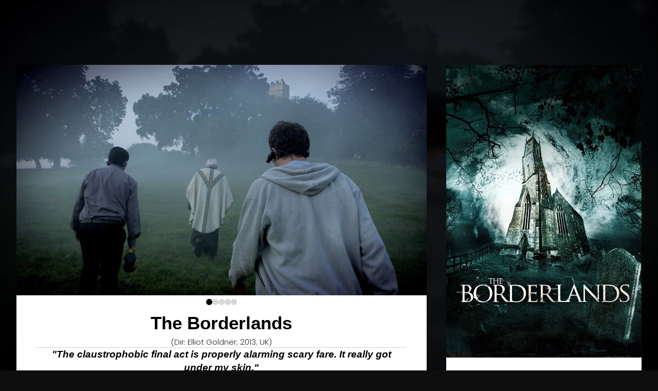

--- FILE ---
content_type: text/html; charset=UTF-8
request_url: https://www.jenniferhandorf.com/portfolio/borderlands/
body_size: 17352
content:
<!DOCTYPE html>
<html class="no-js" lang="en-GB">
<head>
<meta charset="UTF-8">
<meta name="viewport" content="width=device-width, initial-scale=1.0">
<link rel="pingback" href="https://www.jenniferhandorf.com/xmlrpc.php">
<meta name='robots' content='index, follow, max-image-preview:large, max-snippet:-1, max-video-preview:-1' />
	<style>img:is([sizes="auto" i], [sizes^="auto," i]) { contain-intrinsic-size: 3000px 1500px }</style>
	
	<!-- This site is optimized with the Yoast SEO plugin v26.8 - https://yoast.com/product/yoast-seo-wordpress/ -->
	<title>The Borderlands (2013) | Jennifer Handorf</title>
	<meta name="description" content="A Vatican team investigates a miracle in a remote English church, uncovering ancient horrors. Directed by Elliot Goldner, produced by Jennifer Handorf." />
	<link rel="canonical" href="https://www.jenniferhandorf.com/portfolio/borderlands/" />
	<meta property="og:locale" content="en_GB" />
	<meta property="og:type" content="article" />
	<meta property="og:title" content="The Borderlands (2013) | Jennifer Handorf" />
	<meta property="og:description" content="A Vatican team investigates a miracle in a remote English church, uncovering ancient horrors. Directed by Elliot Goldner, produced by Jennifer Handorf." />
	<meta property="og:url" content="https://www.jenniferhandorf.com/portfolio/borderlands/" />
	<meta property="og:site_name" content="Jennifer Handorf" />
	<meta property="article:modified_time" content="2025-09-04T02:31:43+00:00" />
	<meta property="og:image" content="https://www.jenniferhandorf.com/wp-content/uploads/2025/02/borderlands-og.webp" />
	<meta property="og:image:width" content="600" />
	<meta property="og:image:height" content="314" />
	<meta property="og:image:type" content="image/webp" />
	<meta name="twitter:card" content="summary_large_image" />
	<meta name="twitter:title" content="The Borderlands (2013) | Jennifer Handorf" />
	<meta name="twitter:description" content="A Vatican team investigates a miracle in a remote English church, uncovering ancient horrors. Directed by Elliot Goldner, produced by Jennifer Handorf." />
	<meta name="twitter:image" content="https://www.jenniferhandorf.com/wp-content/uploads/2025/02/borderlands-og.webp" />
	<meta name="twitter:label1" content="Estimated reading time" />
	<meta name="twitter:data1" content="7 minutes" />
	<script type="application/ld+json" class="yoast-schema-graph">{"@context":"https://schema.org","@graph":[{"@type":"WebPage","@id":"https://www.jenniferhandorf.com/portfolio/borderlands/","url":"https://www.jenniferhandorf.com/portfolio/borderlands/","name":"The Borderlands (2013) | Jennifer Handorf","isPartOf":{"@id":"https://www.jenniferhandorf.com/#website"},"primaryImageOfPage":{"@id":"https://www.jenniferhandorf.com/portfolio/borderlands/#primaryimage"},"image":{"@id":"https://www.jenniferhandorf.com/portfolio/borderlands/#primaryimage"},"thumbnailUrl":"https://www.jenniferhandorf.com/wp-content/uploads/2025/02/Borderlands_poster-01-1.webp","datePublished":"2025-02-27T12:44:05+00:00","dateModified":"2025-09-04T02:31:43+00:00","description":"A Vatican team investigates a miracle in a remote English church, uncovering ancient horrors. Directed by Elliot Goldner, produced by Jennifer Handorf.","breadcrumb":{"@id":"https://www.jenniferhandorf.com/portfolio/borderlands/#breadcrumb"},"inLanguage":"en-GB","potentialAction":[{"@type":"ReadAction","target":["https://www.jenniferhandorf.com/portfolio/borderlands/"]}]},{"@type":"ImageObject","inLanguage":"en-GB","@id":"https://www.jenniferhandorf.com/portfolio/borderlands/#primaryimage","url":"https://www.jenniferhandorf.com/wp-content/uploads/2025/02/Borderlands_poster-01-1.webp","contentUrl":"https://www.jenniferhandorf.com/wp-content/uploads/2025/02/Borderlands_poster-01-1.webp","width":720,"height":1080},{"@type":"BreadcrumbList","@id":"https://www.jenniferhandorf.com/portfolio/borderlands/#breadcrumb","itemListElement":[{"@type":"ListItem","position":1,"name":"Home","item":"https://www.jenniferhandorf.com/"},{"@type":"ListItem","position":2,"name":"Portfolio","item":"https://www.jenniferhandorf.com/portfolio/"},{"@type":"ListItem","position":3,"name":"The Borderlands (2013)"}]},{"@type":"WebSite","@id":"https://www.jenniferhandorf.com/#website","url":"https://www.jenniferhandorf.com/","name":"Jennifer Handorf","description":"Director &amp; Producer - UK / USA","publisher":{"@id":"https://www.jenniferhandorf.com/#/schema/person/96e7a965f257f2531a103e0d1423c6e0"},"alternateName":"JH","potentialAction":[{"@type":"SearchAction","target":{"@type":"EntryPoint","urlTemplate":"https://www.jenniferhandorf.com/?s={search_term_string}"},"query-input":{"@type":"PropertyValueSpecification","valueRequired":true,"valueName":"search_term_string"}}],"inLanguage":"en-GB"},{"@type":["Person","Organization"],"@id":"https://www.jenniferhandorf.com/#/schema/person/96e7a965f257f2531a103e0d1423c6e0","name":"JHandorf","image":{"@type":"ImageObject","inLanguage":"en-GB","@id":"https://www.jenniferhandorf.com/#/schema/person/image/","url":"https://jenniferhandorf.com/wp-content/uploads/2025/02/headshot.jpg","contentUrl":"https://jenniferhandorf.com/wp-content/uploads/2025/02/headshot.jpg","width":675,"height":675,"caption":"JHandorf"},"logo":{"@id":"https://www.jenniferhandorf.com/#/schema/person/image/"},"sameAs":["http://www.jenniferhandorf.com","https://www.instagram.com/jenthehandorf","https://www.linkedin.com/in/jennifer-handorf-8a285422/"]}]}</script>
	<!-- / Yoast SEO plugin. -->


<link rel='dns-prefetch' href='//cdnjs.cloudflare.com' />
<link rel='dns-prefetch' href='//fonts.googleapis.com' />
<script type="text/javascript">
/* <![CDATA[ */
window._wpemojiSettings = {"baseUrl":"https:\/\/s.w.org\/images\/core\/emoji\/16.0.1\/72x72\/","ext":".png","svgUrl":"https:\/\/s.w.org\/images\/core\/emoji\/16.0.1\/svg\/","svgExt":".svg","source":{"concatemoji":"https:\/\/www.jenniferhandorf.com\/wp-includes\/js\/wp-emoji-release.min.js?ver=6.8.3"}};
/*! This file is auto-generated */
!function(s,n){var o,i,e;function c(e){try{var t={supportTests:e,timestamp:(new Date).valueOf()};sessionStorage.setItem(o,JSON.stringify(t))}catch(e){}}function p(e,t,n){e.clearRect(0,0,e.canvas.width,e.canvas.height),e.fillText(t,0,0);var t=new Uint32Array(e.getImageData(0,0,e.canvas.width,e.canvas.height).data),a=(e.clearRect(0,0,e.canvas.width,e.canvas.height),e.fillText(n,0,0),new Uint32Array(e.getImageData(0,0,e.canvas.width,e.canvas.height).data));return t.every(function(e,t){return e===a[t]})}function u(e,t){e.clearRect(0,0,e.canvas.width,e.canvas.height),e.fillText(t,0,0);for(var n=e.getImageData(16,16,1,1),a=0;a<n.data.length;a++)if(0!==n.data[a])return!1;return!0}function f(e,t,n,a){switch(t){case"flag":return n(e,"\ud83c\udff3\ufe0f\u200d\u26a7\ufe0f","\ud83c\udff3\ufe0f\u200b\u26a7\ufe0f")?!1:!n(e,"\ud83c\udde8\ud83c\uddf6","\ud83c\udde8\u200b\ud83c\uddf6")&&!n(e,"\ud83c\udff4\udb40\udc67\udb40\udc62\udb40\udc65\udb40\udc6e\udb40\udc67\udb40\udc7f","\ud83c\udff4\u200b\udb40\udc67\u200b\udb40\udc62\u200b\udb40\udc65\u200b\udb40\udc6e\u200b\udb40\udc67\u200b\udb40\udc7f");case"emoji":return!a(e,"\ud83e\udedf")}return!1}function g(e,t,n,a){var r="undefined"!=typeof WorkerGlobalScope&&self instanceof WorkerGlobalScope?new OffscreenCanvas(300,150):s.createElement("canvas"),o=r.getContext("2d",{willReadFrequently:!0}),i=(o.textBaseline="top",o.font="600 32px Arial",{});return e.forEach(function(e){i[e]=t(o,e,n,a)}),i}function t(e){var t=s.createElement("script");t.src=e,t.defer=!0,s.head.appendChild(t)}"undefined"!=typeof Promise&&(o="wpEmojiSettingsSupports",i=["flag","emoji"],n.supports={everything:!0,everythingExceptFlag:!0},e=new Promise(function(e){s.addEventListener("DOMContentLoaded",e,{once:!0})}),new Promise(function(t){var n=function(){try{var e=JSON.parse(sessionStorage.getItem(o));if("object"==typeof e&&"number"==typeof e.timestamp&&(new Date).valueOf()<e.timestamp+604800&&"object"==typeof e.supportTests)return e.supportTests}catch(e){}return null}();if(!n){if("undefined"!=typeof Worker&&"undefined"!=typeof OffscreenCanvas&&"undefined"!=typeof URL&&URL.createObjectURL&&"undefined"!=typeof Blob)try{var e="postMessage("+g.toString()+"("+[JSON.stringify(i),f.toString(),p.toString(),u.toString()].join(",")+"));",a=new Blob([e],{type:"text/javascript"}),r=new Worker(URL.createObjectURL(a),{name:"wpTestEmojiSupports"});return void(r.onmessage=function(e){c(n=e.data),r.terminate(),t(n)})}catch(e){}c(n=g(i,f,p,u))}t(n)}).then(function(e){for(var t in e)n.supports[t]=e[t],n.supports.everything=n.supports.everything&&n.supports[t],"flag"!==t&&(n.supports.everythingExceptFlag=n.supports.everythingExceptFlag&&n.supports[t]);n.supports.everythingExceptFlag=n.supports.everythingExceptFlag&&!n.supports.flag,n.DOMReady=!1,n.readyCallback=function(){n.DOMReady=!0}}).then(function(){return e}).then(function(){var e;n.supports.everything||(n.readyCallback(),(e=n.source||{}).concatemoji?t(e.concatemoji):e.wpemoji&&e.twemoji&&(t(e.twemoji),t(e.wpemoji)))}))}((window,document),window._wpemojiSettings);
/* ]]> */
</script>
<style id='wp-emoji-styles-inline-css' type='text/css'>

	img.wp-smiley, img.emoji {
		display: inline !important;
		border: none !important;
		box-shadow: none !important;
		height: 1em !important;
		width: 1em !important;
		margin: 0 0.07em !important;
		vertical-align: -0.1em !important;
		background: none !important;
		padding: 0 !important;
	}
</style>
<link rel='stylesheet' id='wp-block-library-css' href='https://www.jenniferhandorf.com/wp-includes/css/dist/block-library/style.min.css?ver=6.8.3' type='text/css' media='all' />
<style id='wp-block-library-theme-inline-css' type='text/css'>
.wp-block-audio :where(figcaption){color:#555;font-size:13px;text-align:center}.is-dark-theme .wp-block-audio :where(figcaption){color:#ffffffa6}.wp-block-audio{margin:0 0 1em}.wp-block-code{border:1px solid #ccc;border-radius:4px;font-family:Menlo,Consolas,monaco,monospace;padding:.8em 1em}.wp-block-embed :where(figcaption){color:#555;font-size:13px;text-align:center}.is-dark-theme .wp-block-embed :where(figcaption){color:#ffffffa6}.wp-block-embed{margin:0 0 1em}.blocks-gallery-caption{color:#555;font-size:13px;text-align:center}.is-dark-theme .blocks-gallery-caption{color:#ffffffa6}:root :where(.wp-block-image figcaption){color:#555;font-size:13px;text-align:center}.is-dark-theme :root :where(.wp-block-image figcaption){color:#ffffffa6}.wp-block-image{margin:0 0 1em}.wp-block-pullquote{border-bottom:4px solid;border-top:4px solid;color:currentColor;margin-bottom:1.75em}.wp-block-pullquote cite,.wp-block-pullquote footer,.wp-block-pullquote__citation{color:currentColor;font-size:.8125em;font-style:normal;text-transform:uppercase}.wp-block-quote{border-left:.25em solid;margin:0 0 1.75em;padding-left:1em}.wp-block-quote cite,.wp-block-quote footer{color:currentColor;font-size:.8125em;font-style:normal;position:relative}.wp-block-quote:where(.has-text-align-right){border-left:none;border-right:.25em solid;padding-left:0;padding-right:1em}.wp-block-quote:where(.has-text-align-center){border:none;padding-left:0}.wp-block-quote.is-large,.wp-block-quote.is-style-large,.wp-block-quote:where(.is-style-plain){border:none}.wp-block-search .wp-block-search__label{font-weight:700}.wp-block-search__button{border:1px solid #ccc;padding:.375em .625em}:where(.wp-block-group.has-background){padding:1.25em 2.375em}.wp-block-separator.has-css-opacity{opacity:.4}.wp-block-separator{border:none;border-bottom:2px solid;margin-left:auto;margin-right:auto}.wp-block-separator.has-alpha-channel-opacity{opacity:1}.wp-block-separator:not(.is-style-wide):not(.is-style-dots){width:100px}.wp-block-separator.has-background:not(.is-style-dots){border-bottom:none;height:1px}.wp-block-separator.has-background:not(.is-style-wide):not(.is-style-dots){height:2px}.wp-block-table{margin:0 0 1em}.wp-block-table td,.wp-block-table th{word-break:normal}.wp-block-table :where(figcaption){color:#555;font-size:13px;text-align:center}.is-dark-theme .wp-block-table :where(figcaption){color:#ffffffa6}.wp-block-video :where(figcaption){color:#555;font-size:13px;text-align:center}.is-dark-theme .wp-block-video :where(figcaption){color:#ffffffa6}.wp-block-video{margin:0 0 1em}:root :where(.wp-block-template-part.has-background){margin-bottom:0;margin-top:0;padding:1.25em 2.375em}
</style>
<style id='classic-theme-styles-inline-css' type='text/css'>
/*! This file is auto-generated */
.wp-block-button__link{color:#fff;background-color:#32373c;border-radius:9999px;box-shadow:none;text-decoration:none;padding:calc(.667em + 2px) calc(1.333em + 2px);font-size:1.125em}.wp-block-file__button{background:#32373c;color:#fff;text-decoration:none}
</style>
<link rel='stylesheet' id='dashicons-css' href='https://www.jenniferhandorf.com/wp-includes/css/dashicons.min.css?ver=6.8.3' type='text/css' media='all' />
<link rel='stylesheet' id='essgrid-blocks-editor-css-css' href='https://www.jenniferhandorf.com/wp-content/plugins/essential-grid/public/includes/builders/gutenberg/build/index.css?ver=1769386780' type='text/css' media='all' />
<style id='global-styles-inline-css' type='text/css'>
:root{--wp--preset--aspect-ratio--square: 1;--wp--preset--aspect-ratio--4-3: 4/3;--wp--preset--aspect-ratio--3-4: 3/4;--wp--preset--aspect-ratio--3-2: 3/2;--wp--preset--aspect-ratio--2-3: 2/3;--wp--preset--aspect-ratio--16-9: 16/9;--wp--preset--aspect-ratio--9-16: 9/16;--wp--preset--color--black: #000000;--wp--preset--color--cyan-bluish-gray: #abb8c3;--wp--preset--color--white: #ffffff;--wp--preset--color--pale-pink: #f78da7;--wp--preset--color--vivid-red: #cf2e2e;--wp--preset--color--luminous-vivid-orange: #ff6900;--wp--preset--color--luminous-vivid-amber: #fcb900;--wp--preset--color--light-green-cyan: #7bdcb5;--wp--preset--color--vivid-green-cyan: #00d084;--wp--preset--color--pale-cyan-blue: #8ed1fc;--wp--preset--color--vivid-cyan-blue: #0693e3;--wp--preset--color--vivid-purple: #9b51e0;--wp--preset--gradient--vivid-cyan-blue-to-vivid-purple: linear-gradient(135deg,rgba(6,147,227,1) 0%,rgb(155,81,224) 100%);--wp--preset--gradient--light-green-cyan-to-vivid-green-cyan: linear-gradient(135deg,rgb(122,220,180) 0%,rgb(0,208,130) 100%);--wp--preset--gradient--luminous-vivid-amber-to-luminous-vivid-orange: linear-gradient(135deg,rgba(252,185,0,1) 0%,rgba(255,105,0,1) 100%);--wp--preset--gradient--luminous-vivid-orange-to-vivid-red: linear-gradient(135deg,rgba(255,105,0,1) 0%,rgb(207,46,46) 100%);--wp--preset--gradient--very-light-gray-to-cyan-bluish-gray: linear-gradient(135deg,rgb(238,238,238) 0%,rgb(169,184,195) 100%);--wp--preset--gradient--cool-to-warm-spectrum: linear-gradient(135deg,rgb(74,234,220) 0%,rgb(151,120,209) 20%,rgb(207,42,186) 40%,rgb(238,44,130) 60%,rgb(251,105,98) 80%,rgb(254,248,76) 100%);--wp--preset--gradient--blush-light-purple: linear-gradient(135deg,rgb(255,206,236) 0%,rgb(152,150,240) 100%);--wp--preset--gradient--blush-bordeaux: linear-gradient(135deg,rgb(254,205,165) 0%,rgb(254,45,45) 50%,rgb(107,0,62) 100%);--wp--preset--gradient--luminous-dusk: linear-gradient(135deg,rgb(255,203,112) 0%,rgb(199,81,192) 50%,rgb(65,88,208) 100%);--wp--preset--gradient--pale-ocean: linear-gradient(135deg,rgb(255,245,203) 0%,rgb(182,227,212) 50%,rgb(51,167,181) 100%);--wp--preset--gradient--electric-grass: linear-gradient(135deg,rgb(202,248,128) 0%,rgb(113,206,126) 100%);--wp--preset--gradient--midnight: linear-gradient(135deg,rgb(2,3,129) 0%,rgb(40,116,252) 100%);--wp--preset--font-size--small: 13px;--wp--preset--font-size--medium: 20px;--wp--preset--font-size--large: 36px;--wp--preset--font-size--x-large: 42px;--wp--preset--spacing--20: 0.44rem;--wp--preset--spacing--30: 0.67rem;--wp--preset--spacing--40: 1rem;--wp--preset--spacing--50: 1.5rem;--wp--preset--spacing--60: 2.25rem;--wp--preset--spacing--70: 3.38rem;--wp--preset--spacing--80: 5.06rem;--wp--preset--shadow--natural: 6px 6px 9px rgba(0, 0, 0, 0.2);--wp--preset--shadow--deep: 12px 12px 50px rgba(0, 0, 0, 0.4);--wp--preset--shadow--sharp: 6px 6px 0px rgba(0, 0, 0, 0.2);--wp--preset--shadow--outlined: 6px 6px 0px -3px rgba(255, 255, 255, 1), 6px 6px rgba(0, 0, 0, 1);--wp--preset--shadow--crisp: 6px 6px 0px rgba(0, 0, 0, 1);}:where(.is-layout-flex){gap: 0.5em;}:where(.is-layout-grid){gap: 0.5em;}body .is-layout-flex{display: flex;}.is-layout-flex{flex-wrap: wrap;align-items: center;}.is-layout-flex > :is(*, div){margin: 0;}body .is-layout-grid{display: grid;}.is-layout-grid > :is(*, div){margin: 0;}:where(.wp-block-columns.is-layout-flex){gap: 2em;}:where(.wp-block-columns.is-layout-grid){gap: 2em;}:where(.wp-block-post-template.is-layout-flex){gap: 1.25em;}:where(.wp-block-post-template.is-layout-grid){gap: 1.25em;}.has-black-color{color: var(--wp--preset--color--black) !important;}.has-cyan-bluish-gray-color{color: var(--wp--preset--color--cyan-bluish-gray) !important;}.has-white-color{color: var(--wp--preset--color--white) !important;}.has-pale-pink-color{color: var(--wp--preset--color--pale-pink) !important;}.has-vivid-red-color{color: var(--wp--preset--color--vivid-red) !important;}.has-luminous-vivid-orange-color{color: var(--wp--preset--color--luminous-vivid-orange) !important;}.has-luminous-vivid-amber-color{color: var(--wp--preset--color--luminous-vivid-amber) !important;}.has-light-green-cyan-color{color: var(--wp--preset--color--light-green-cyan) !important;}.has-vivid-green-cyan-color{color: var(--wp--preset--color--vivid-green-cyan) !important;}.has-pale-cyan-blue-color{color: var(--wp--preset--color--pale-cyan-blue) !important;}.has-vivid-cyan-blue-color{color: var(--wp--preset--color--vivid-cyan-blue) !important;}.has-vivid-purple-color{color: var(--wp--preset--color--vivid-purple) !important;}.has-black-background-color{background-color: var(--wp--preset--color--black) !important;}.has-cyan-bluish-gray-background-color{background-color: var(--wp--preset--color--cyan-bluish-gray) !important;}.has-white-background-color{background-color: var(--wp--preset--color--white) !important;}.has-pale-pink-background-color{background-color: var(--wp--preset--color--pale-pink) !important;}.has-vivid-red-background-color{background-color: var(--wp--preset--color--vivid-red) !important;}.has-luminous-vivid-orange-background-color{background-color: var(--wp--preset--color--luminous-vivid-orange) !important;}.has-luminous-vivid-amber-background-color{background-color: var(--wp--preset--color--luminous-vivid-amber) !important;}.has-light-green-cyan-background-color{background-color: var(--wp--preset--color--light-green-cyan) !important;}.has-vivid-green-cyan-background-color{background-color: var(--wp--preset--color--vivid-green-cyan) !important;}.has-pale-cyan-blue-background-color{background-color: var(--wp--preset--color--pale-cyan-blue) !important;}.has-vivid-cyan-blue-background-color{background-color: var(--wp--preset--color--vivid-cyan-blue) !important;}.has-vivid-purple-background-color{background-color: var(--wp--preset--color--vivid-purple) !important;}.has-black-border-color{border-color: var(--wp--preset--color--black) !important;}.has-cyan-bluish-gray-border-color{border-color: var(--wp--preset--color--cyan-bluish-gray) !important;}.has-white-border-color{border-color: var(--wp--preset--color--white) !important;}.has-pale-pink-border-color{border-color: var(--wp--preset--color--pale-pink) !important;}.has-vivid-red-border-color{border-color: var(--wp--preset--color--vivid-red) !important;}.has-luminous-vivid-orange-border-color{border-color: var(--wp--preset--color--luminous-vivid-orange) !important;}.has-luminous-vivid-amber-border-color{border-color: var(--wp--preset--color--luminous-vivid-amber) !important;}.has-light-green-cyan-border-color{border-color: var(--wp--preset--color--light-green-cyan) !important;}.has-vivid-green-cyan-border-color{border-color: var(--wp--preset--color--vivid-green-cyan) !important;}.has-pale-cyan-blue-border-color{border-color: var(--wp--preset--color--pale-cyan-blue) !important;}.has-vivid-cyan-blue-border-color{border-color: var(--wp--preset--color--vivid-cyan-blue) !important;}.has-vivid-purple-border-color{border-color: var(--wp--preset--color--vivid-purple) !important;}.has-vivid-cyan-blue-to-vivid-purple-gradient-background{background: var(--wp--preset--gradient--vivid-cyan-blue-to-vivid-purple) !important;}.has-light-green-cyan-to-vivid-green-cyan-gradient-background{background: var(--wp--preset--gradient--light-green-cyan-to-vivid-green-cyan) !important;}.has-luminous-vivid-amber-to-luminous-vivid-orange-gradient-background{background: var(--wp--preset--gradient--luminous-vivid-amber-to-luminous-vivid-orange) !important;}.has-luminous-vivid-orange-to-vivid-red-gradient-background{background: var(--wp--preset--gradient--luminous-vivid-orange-to-vivid-red) !important;}.has-very-light-gray-to-cyan-bluish-gray-gradient-background{background: var(--wp--preset--gradient--very-light-gray-to-cyan-bluish-gray) !important;}.has-cool-to-warm-spectrum-gradient-background{background: var(--wp--preset--gradient--cool-to-warm-spectrum) !important;}.has-blush-light-purple-gradient-background{background: var(--wp--preset--gradient--blush-light-purple) !important;}.has-blush-bordeaux-gradient-background{background: var(--wp--preset--gradient--blush-bordeaux) !important;}.has-luminous-dusk-gradient-background{background: var(--wp--preset--gradient--luminous-dusk) !important;}.has-pale-ocean-gradient-background{background: var(--wp--preset--gradient--pale-ocean) !important;}.has-electric-grass-gradient-background{background: var(--wp--preset--gradient--electric-grass) !important;}.has-midnight-gradient-background{background: var(--wp--preset--gradient--midnight) !important;}.has-small-font-size{font-size: var(--wp--preset--font-size--small) !important;}.has-medium-font-size{font-size: var(--wp--preset--font-size--medium) !important;}.has-large-font-size{font-size: var(--wp--preset--font-size--large) !important;}.has-x-large-font-size{font-size: var(--wp--preset--font-size--x-large) !important;}
:where(.wp-block-post-template.is-layout-flex){gap: 1.25em;}:where(.wp-block-post-template.is-layout-grid){gap: 1.25em;}
:where(.wp-block-columns.is-layout-flex){gap: 2em;}:where(.wp-block-columns.is-layout-grid){gap: 2em;}
:root :where(.wp-block-pullquote){font-size: 1.5em;line-height: 1.6;}
</style>
<link rel='stylesheet' id='sliderpro-plugin-style-css' href='https://www.jenniferhandorf.com/wp-content/plugins/sliderpro/public/assets/css/slider-pro.min.css?ver=4.8.13' type='text/css' media='all' />
<link rel='stylesheet' id='font-awesome-css' href='https://cdnjs.cloudflare.com/ajax/libs/font-awesome/6.0.0-beta3/css/all.min.css?ver=6.0.0-beta3' type='text/css' media='all' />
<link rel='stylesheet' id='cs-css' href='https://www.jenniferhandorf.com/wp-content/themes/pro/cornerstone/assets/css/site/cs-theme.7.7.12.css?ver=7.7.12' type='text/css' media='all' />
<style id='cs-inline-css' type='text/css'>
@media (min-width:1440px){.x-hide-xl{display:none !important;}}@media (min-width:1024px) and (max-width:1439px){.x-hide-lg{display:none !important;}}@media (min-width:768px) and (max-width:1023px){.x-hide-md{display:none !important;}}@media (min-width:480px) and (max-width:767px){.x-hide-sm{display:none !important;}}@media (max-width:479px){.x-hide-xs{display:none !important;}} body{background:#0e0e0e;}.x-container.width{width:100%;}.x-container.max{max-width:1440px;}.x-bar-content.x-container.width{flex-basis:100%;}.x-container,.x-container.max,.x-container.width{margin-left:auto;margin-right:auto;}.x-main.full{float:none;clear:both;display:block;width:auto;}html{font-size:14px;}@media (min-width:320px){html{font-size:calc(14px + (18 - 14) * ((100vw - 320px) / (1440 - 320)));}}@media (min-width:1440px){html{font-size:18px;}}input[type="text"],input[type="tel"],input[type="password"],input[type="email"],textarea{padding:0.5em;}body,input,button,select,textarea{font-family:Helvetica,Arial,sans-serif;color:rgb(255,255,255);}h1,h2,h3,h4,h5,h6,.h1,.h2,.h3,.h4,.h5,.h6,h1 a,h2 a,h3 a,h4 a,h5 a,h6 a,.h1 a,.h2 a,.h3 a,.h4 a,.h5 a,.h6 a,blockquote{color:#272727;}.cfc-h-tx{color:#272727;!important;}.cfc-h-bd{border-color:#272727;!important;}.cfc-h-bg{background-color:#272727;!important;}.cfc-b-tx{color:rgb(255,255,255);!important;}.cfc-b-bd{border-color:rgb(255,255,255);!important;}.cfc-b-bg{background-color:rgb(255,255,255);!important;}h1,h2,h3,h4,h5,h6,.h1,.h2,.h3,.h4,.h5,.h6,.x-text-headline{font-family:Helvetica,Arial,sans-serif;font-style:normal;font-weight:400;}h1,.h1{letter-spacing:-0.035em;}h2,.h2{letter-spacing:-0.035em;}h3,.h3{letter-spacing:-0.035em;}h4,.h4{letter-spacing:-0.035em;}h5,.h5{letter-spacing:-0.035em;}h6,.h6{letter-spacing:-0.035em;}.w-h{font-weight:700 !important;}a,.widget.widget_text ol li a,.widget_nav_menu .current-menu-item > a{color:#272727;}a:hover,h1 a:hover,h2 a:hover,h3 a:hover,h4 a:hover,h5 a:hover,h6 a:hover,.x-breadcrumb-wrap a:hover,.widget ul li a:hover,.widget ol li a:hover,.widget.widget_text ul li a,.x-accordion-heading .x-accordion-toggle:hover,.x-comment-author a:hover,.x-comment-time:hover,.x-recent-posts a:hover .h-recent-posts{color:#272727;}.bg .mejs-container,.x-video .mejs-container{position:unset !important;} @font-face{font-family:'FontAwesomePro';font-style:normal;font-weight:900;font-display:block;src:url('https://www.jenniferhandorf.com/wp-content/themes/pro/cornerstone/assets/fonts/fa-solid-900.woff2?ver=6.7.2') format('woff2'),url('https://www.jenniferhandorf.com/wp-content/themes/pro/cornerstone/assets/fonts/fa-solid-900.ttf?ver=6.7.2') format('truetype');}[data-x-fa-pro-icon]{font-family:"FontAwesomePro" !important;}[data-x-fa-pro-icon]:before{content:attr(data-x-fa-pro-icon);}[data-x-icon],[data-x-icon-o],[data-x-icon-l],[data-x-icon-s],[data-x-icon-b],[data-x-icon-sr],[data-x-icon-ss],[data-x-icon-sl],[data-x-fa-pro-icon],[class*="cs-fa-"]{display:inline-flex;font-style:normal;font-weight:400;text-decoration:inherit;text-rendering:auto;-webkit-font-smoothing:antialiased;-moz-osx-font-smoothing:grayscale;}[data-x-icon].left,[data-x-icon-o].left,[data-x-icon-l].left,[data-x-icon-s].left,[data-x-icon-b].left,[data-x-icon-sr].left,[data-x-icon-ss].left,[data-x-icon-sl].left,[data-x-fa-pro-icon].left,[class*="cs-fa-"].left{margin-right:0.5em;}[data-x-icon].right,[data-x-icon-o].right,[data-x-icon-l].right,[data-x-icon-s].right,[data-x-icon-b].right,[data-x-icon-sr].right,[data-x-icon-ss].right,[data-x-icon-sl].right,[data-x-fa-pro-icon].right,[class*="cs-fa-"].right{margin-left:0.5em;}[data-x-icon]:before,[data-x-icon-o]:before,[data-x-icon-l]:before,[data-x-icon-s]:before,[data-x-icon-b]:before,[data-x-icon-sr]:before,[data-x-icon-ss]:before,[data-x-icon-sl]:before,[data-x-fa-pro-icon]:before,[class*="cs-fa-"]:before{line-height:1;}@font-face{font-family:'FontAwesome';font-style:normal;font-weight:900;font-display:block;src:url('https://www.jenniferhandorf.com/wp-content/themes/pro/cornerstone/assets/fonts/fa-solid-900.woff2?ver=6.7.2') format('woff2'),url('https://www.jenniferhandorf.com/wp-content/themes/pro/cornerstone/assets/fonts/fa-solid-900.ttf?ver=6.7.2') format('truetype');}[data-x-icon],[data-x-icon-s],[data-x-icon][class*="cs-fa-"]{font-family:"FontAwesome" !important;font-weight:900;}[data-x-icon]:before,[data-x-icon][class*="cs-fa-"]:before{content:attr(data-x-icon);}[data-x-icon-s]:before{content:attr(data-x-icon-s);}@font-face{font-family:'FontAwesomeRegular';font-style:normal;font-weight:400;font-display:block;src:url('https://www.jenniferhandorf.com/wp-content/themes/pro/cornerstone/assets/fonts/fa-regular-400.woff2?ver=6.7.2') format('woff2'),url('https://www.jenniferhandorf.com/wp-content/themes/pro/cornerstone/assets/fonts/fa-regular-400.ttf?ver=6.7.2') format('truetype');}@font-face{font-family:'FontAwesomePro';font-style:normal;font-weight:400;font-display:block;src:url('https://www.jenniferhandorf.com/wp-content/themes/pro/cornerstone/assets/fonts/fa-regular-400.woff2?ver=6.7.2') format('woff2'),url('https://www.jenniferhandorf.com/wp-content/themes/pro/cornerstone/assets/fonts/fa-regular-400.ttf?ver=6.7.2') format('truetype');}[data-x-icon-o]{font-family:"FontAwesomeRegular" !important;}[data-x-icon-o]:before{content:attr(data-x-icon-o);}@font-face{font-family:'FontAwesomeLight';font-style:normal;font-weight:300;font-display:block;src:url('https://www.jenniferhandorf.com/wp-content/themes/pro/cornerstone/assets/fonts/fa-light-300.woff2?ver=6.7.2') format('woff2'),url('https://www.jenniferhandorf.com/wp-content/themes/pro/cornerstone/assets/fonts/fa-light-300.ttf?ver=6.7.2') format('truetype');}@font-face{font-family:'FontAwesomePro';font-style:normal;font-weight:300;font-display:block;src:url('https://www.jenniferhandorf.com/wp-content/themes/pro/cornerstone/assets/fonts/fa-light-300.woff2?ver=6.7.2') format('woff2'),url('https://www.jenniferhandorf.com/wp-content/themes/pro/cornerstone/assets/fonts/fa-light-300.ttf?ver=6.7.2') format('truetype');}[data-x-icon-l]{font-family:"FontAwesomeLight" !important;font-weight:300;}[data-x-icon-l]:before{content:attr(data-x-icon-l);}@font-face{font-family:'FontAwesomeBrands';font-style:normal;font-weight:normal;font-display:block;src:url('https://www.jenniferhandorf.com/wp-content/themes/pro/cornerstone/assets/fonts/fa-brands-400.woff2?ver=6.7.2') format('woff2'),url('https://www.jenniferhandorf.com/wp-content/themes/pro/cornerstone/assets/fonts/fa-brands-400.ttf?ver=6.7.2') format('truetype');}[data-x-icon-b]{font-family:"FontAwesomeBrands" !important;}[data-x-icon-b]:before{content:attr(data-x-icon-b);}.widget.widget_rss li .rsswidget:before{content:"\f35d";padding-right:0.4em;font-family:"FontAwesome";} .mps-0.x-bar{width:calc(100% - (0px * 2));margin-top:0px;margin-left:0px;margin-right:0px;height:5em;border-top-width:0;border-right-width:0;border-bottom-width:0;border-left-width:0;font-size:1em;background-color:rgba(14,14,14,0.3);box-shadow:0px 0.5em 1em 0px rgba(14,14,14,0.8);z-index:9999;}.mps-0 .x-bar-content{display:flex;flex-direction:row;justify-content:space-between;align-items:stretch;height:5em;}.mps-0.x-bar-outer-spacers:after,.mps-0.x-bar-outer-spacers:before{flex-basis:10vw;width:10vw!important;height:10vw;}.mps-0.x-bar-space{font-size:1em;height:5em;}.mps-1{opacity:0;-webkit-backdrop-filter:blur(0.9em);backdrop-filter:blur(0.9em);}:where(body:not(.tco-disable-effects)) .mps-1:is(.x-effect-exit,.x-effect-entering,.x-effect-exiting) {animation-delay:300ms;animation-duration:750ms;animation-timing-function:cubic-bezier(0.470,0.000,0.745,0.715);transition-delay:300ms;transition-duration:750ms;transition-timing-function:cubic-bezier(0.470,0.000,0.745,0.715);}.mps-1:is(.x-effect-enter){opacity:1;}:where(body:not(.tco-disable-effects)) .mps-1:is(.x-effect-exit){opacity:0;}.mps-2.x-bar-container{display:flex;flex-direction:row;justify-content:space-between;align-items:center;flex-grow:0;flex-shrink:1;flex-basis:auto;width:100%;border-top-width:0;border-right-width:0;border-bottom-width:0;border-left-width:0;font-size:1em;z-index:auto;}.mps-4.x-bar-container{margin-top:0px;margin-right:2%;margin-bottom:0px;margin-left:0px;}.mps-5{display:flex;flex-direction:row;justify-content:flex-start;align-items:center;row-gap:1em;column-gap:1em;height:100%;}.mps-6{flex-wrap:wrap;align-content:center;}.mps-7{flex-grow:0;flex-shrink:1;flex-basis:auto;border-top-width:0;border-right-width:0;border-bottom-width:0;border-left-width:0;font-size:1em;aspect-ratio:auto;}.mps-8.x-image{font-size:1em;}.mps-9.x-text{border-top-width:0;border-right-width:0;border-bottom-width:0;border-left-width:0;font-size:1em;}.mps-9.x-text .x-text-content-text-primary{font-family:Helvetica,Arial,sans-serif;font-size:1.6em;font-style:normal;font-weight:700;letter-spacing:0em;text-transform:none;color:rgb(255,255,255);}.mps-9.x-text .x-text-content-text-subheadline{margin-top:0.35em;font-family:inherit;font-style:normal;font-weight:500;line-height:1.4;letter-spacing:0em;text-transform:none;color:rgb(255,255,255);}.mps-a.x-text .x-text-content-text-primary{line-height:0.8;text-shadow:0.1rem 0.1rem 0.1rem rgba(0,0,0,0.5);}.mps-a.x-text .x-text-content-text-subheadline{font-size:0.8em;text-shadow:0.1em 0.1em 0.15em rgba(0,0,0,0.65);}.mps-b.x-text .x-text-content-text-primary{line-height:1;}.mps-b.x-text .x-text-content-text-subheadline{font-size:0.9em;}.mps-b.x-text:hover .x-text-content-text-subheadline,.mps-b.x-text[class*="active"] .x-text-content-text-subheadline,[data-x-effect-provider*="colors"]:hover .mps-b.x-text .x-text-content-text-subheadline{color:#272727;}.mps-c{font-size:1em;}.mps-d{display:flex;flex-direction:row;justify-content:space-around;align-items:stretch;align-self:stretch;flex-grow:0;flex-shrink:0;flex-basis:auto;}.mps-d > li,.mps-d > li > a{flex-grow:0;flex-shrink:1;flex-basis:auto;}.mps-e,.mps-e .x-anchor{transition-duration:300ms;transition-timing-function:cubic-bezier(0.400,0.000,0.200,1.000);}.mps-f .x-dropdown {width:14em;font-size:1em;border-top-width:0em;border-right-width:0.05em;border-bottom-width:0.05em;border-left-width:0.05em;border-top-style:solid;border-right-style:solid;border-bottom-style:solid;border-left-style:solid;border-top-color:rgba(0,0,0,0.25);border-right-color:rgba(0,0,0,0.25);border-bottom-color:rgba(0,0,0,0.25);border-left-color:rgba(0,0,0,0.25);border-top-left-radius:0px;border-top-right-radius:0px;border-bottom-right-radius:0.3em;border-bottom-left-radius:0.3em;background-color:rgb(255,255,255);transition-duration:500ms,500ms,0s;transition-timing-function:cubic-bezier(0.400,0.000,0.200,1.000);}.mps-f .x-dropdown:not(.x-active) {transition-delay:0s,0s,500ms;}.mps-f .x-dropdown[data-x-stem-menu-top],.mps-f .x-dropdown[data-x-stem-root] {margin-top:1.48em;margin-right:0em;margin-bottom:0em;margin-left:0em;}.mps-g.x-anchor {font-size:1em;}.mps-g.x-anchor .x-anchor-content {align-items:center;}.mps-h.x-anchor {border-top-width:0;border-right-width:0;border-bottom-width:0;border-left-width:0;}.mps-h.x-anchor .x-anchor-content {display:flex;flex-direction:row;justify-content:center;}.mps-h.x-anchor .x-graphic {margin-top:5px;margin-right:5px;margin-bottom:5px;margin-left:5px;}.mps-h.x-anchor .x-graphic-icon {width:auto;border-top-width:0;border-right-width:0;border-bottom-width:0;border-left-width:0;}.mps-i.x-anchor .x-anchor-text-primary {font-style:normal;line-height:1;}.mps-i.x-anchor .x-graphic-icon {color:transparent;}.mps-i.x-anchor:hover .x-graphic-icon,.mps-i.x-anchor[class*="active"] .x-graphic-icon,[data-x-effect-provider*="colors"]:hover .mps-i.x-anchor .x-graphic-icon {color:rgb(255,255,255);}.mps-j.x-anchor .x-anchor-content {row-gap:0em;column-gap:0em;padding-top:0.25em;padding-right:0.25em;padding-bottom:0.25em;padding-left:0.25em;}.mps-j.x-anchor .x-anchor-text {margin-right:5px;}.mps-j.x-anchor .x-anchor-text-primary {font-size:0.9em;text-shadow:0.1em 0.1em 0.1em rgba(0,0,0,0.5);color:rgb(255,255,255);}.mps-j.x-anchor .x-graphic-icon {text-shadow:none;}.mps-j.x-anchor:hover .x-graphic-icon,.mps-j.x-anchor[class*="active"] .x-graphic-icon,[data-x-effect-provider*="colors"]:hover .mps-j.x-anchor .x-graphic-icon {text-shadow:0.05em 0.05em 0.2em rgba(0,0,0,0.75);}.mps-k.x-anchor .x-anchor-text {margin-top:5px;margin-bottom:5px;margin-left:5px;}.mps-k.x-anchor .x-anchor-text-primary {font-family:"Poppins",sans-serif;font-weight:600;text-transform:uppercase;}.mps-l.x-anchor .x-graphic-icon {font-size:1em;}.mps-m.x-anchor .x-anchor-content {padding-top:0.75em;padding-right:0.75em;padding-bottom:0.75em;padding-left:0.75em;}.mps-m.x-anchor .x-anchor-text {margin-right:auto;}.mps-m.x-anchor .x-anchor-text-primary {font-size:0.8em;color:#272727;}.mps-m.x-anchor:hover .x-anchor-text-primary,.mps-m.x-anchor[class*="active"] .x-anchor-text-primary,[data-x-effect-provider*="colors"]:hover .mps-m.x-anchor .x-anchor-text-primary {color:#164f7b;}.mps-m.x-anchor .x-graphic-icon {font-size:0.8em;}.mps-n.x-anchor {width:3em;height:3em;border-top-left-radius:100em;border-top-right-radius:100em;border-bottom-right-radius:100em;border-bottom-left-radius:100em;background-color:rgb(255,255,255);box-shadow:0em 0.15em 0.65em 0em rgba(0,0,0,0.25);}.mps-n.x-anchor .x-graphic-icon {font-size:1.25em;color:rgba(0,0,0,1);}.mps-n.x-anchor:hover .x-graphic-icon,.mps-n.x-anchor[class*="active"] .x-graphic-icon,[data-x-effect-provider*="colors"]:hover .mps-n.x-anchor .x-graphic-icon {color:rgba(0,0,0,0.5);}.mps-o.x-anchor .x-toggle {color:rgba(0,0,0,1);}.mps-o.x-anchor .x-toggle-burger {width:10em;margin-top:3em;margin-right:0;margin-bottom:3em;margin-left:0;font-size:2px;}.mps-o.x-anchor .x-toggle-burger-bun-t {transform:translate3d(0,calc(3em * -1),0);}.mps-o.x-anchor .x-toggle-burger-bun-b {transform:translate3d(0,3em,0);}.mps-p.x-anchor {max-width:18em;margin-top:0em;margin-right:auto;margin-bottom:0em;margin-left:auto;font-size:calc(1em + 3vmin);}.mps-p.x-anchor .x-anchor-content {align-items:baseline;padding-top:0.8em;padding-right:1em;padding-bottom:0.8em;padding-left:1em;}.mps-p.x-anchor .x-anchor-text-primary {font-family:inherit;font-size:1em;font-weight:inherit;color:rgba(255,255,255,0.66);}.mps-p.x-anchor:hover .x-anchor-text-primary,.mps-p.x-anchor[class*="active"] .x-anchor-text-primary,[data-x-effect-provider*="colors"]:hover .mps-p.x-anchor .x-anchor-text-primary {color:rgb(255,255,255);}.mps-p.x-anchor:hover .x-toggle,.mps-p.x-anchor[class*="active"] .x-toggle,[data-x-effect-provider*="colors"]:hover .mps-p.x-anchor .x-toggle {color:rgba(0,0,0,0.5);}.mps-p.x-anchor,.mps-p.x-anchor :not([data-x-particle]) {transition-duration:222ms;}.mps-q{transition-duration:500ms,0s;transition-timing-function:cubic-bezier(0.400,0.000,0.200,1.000);}.mps-q .x-modal-content-scroll-area{font-size:1em;padding-top:0;padding-right:calc(3em * 1.5);padding-bottom:0;padding-left:calc(3em * 1.5);}.mps-q:not(.x-active){transition-delay:0s,500ms;}.mps-q .x-modal-bg{background-color:rgba(0,0,0,0.95);}.mps-q .x-modal-close{width:calc(1em * 1.5);height:calc(1em * 1.5);font-size:3em;color:rgba(255,255,255,0.5);}.mps-q .x-modal-close:focus,.mps-q .x-modal-close:hover{color:rgba(255,255,255,1);}.mps-q .x-modal-content{display:flex;flex-direction:column;justify-content:center;align-items:center;border-top-width:0;border-right-width:0;border-bottom-width:0;border-left-width:0;transition-duration:500ms;transition-timing-function:cubic-bezier(0.400,0.000,0.200,1.000);}@media screen and (max-width:479px){.mps-b.x-text{font-size:0.9em;}.mps-b.x-text .x-text-content-text-subheadline{font-size:0.87em;}}  .mp-0.x-bar{height:auto;border-top-width:0;border-right-width:0;border-bottom-width:0;border-left-width:0;font-size:1em;background-color:#ffffff;box-shadow:0px 3px 25px 0px rgba(0,0,0,0.15);z-index:8999;}.mp-0 .x-bar-content{display:flex;flex-direction:column;justify-content:space-around;align-items:center;row-gap:0em;column-gap:0em;height:auto;}.mp-0.x-bar-outer-spacers:after,.mp-0.x-bar-outer-spacers:before{flex-basis:20px;width:20px!important;height:20px;}.mp-0.x-bar-space{font-size:1em;}.mp-1{transition-duration:750ms;transition-timing-function:cubic-bezier(0.470,0.000,0.745,0.715);}.mp-1 .x-bar-scroll-button {transition-duration:750ms;transition-timing-function:cubic-bezier(0.470,0.000,0.745,0.715);}.mp-2{transition-duration:500ms;}.mp-3.x-bar-container{display:flex;flex-direction:column;justify-content:center;align-items:center;row-gap:1em;column-gap:1em;flex-grow:1;flex-shrink:0;flex-basis:auto;border-top-width:0;border-right-width:0;border-bottom-width:0;border-left-width:0;padding-top:0.5em;padding-right:0px;padding-bottom:0px;padding-left:0px;font-size:1em;z-index:auto;}.mp-4{display:flex;flex-direction:row;justify-content:flex-start;align-items:flex-start;row-gap:1em;column-gap:1em;flex-wrap:wrap;align-content:flex-start;flex-grow:0;flex-shrink:1;flex-basis:auto;border-top-width:0;border-right-width:0;border-bottom-width:0;border-left-width:0;font-size:1em;aspect-ratio:auto;}.mp-5.x-anchor {width:2.75em;height:2.75em;border-top-width:0;border-right-width:0;border-bottom-width:0;border-left-width:0;border-top-left-radius:100em;border-top-right-radius:100em;border-bottom-right-radius:100em;border-bottom-left-radius:100em;font-size:1em;background-color:rgba(255,255,255,1);box-shadow:0em 0.15em 0.65em 0em rgba(0,0,0,0.25);}.mp-5.x-anchor .x-anchor-content {display:flex;flex-direction:row;justify-content:center;align-items:center;}.mp-5.x-anchor .x-graphic {margin-top:5px;margin-right:5px;margin-bottom:5px;margin-left:5px;}.mp-5.x-anchor .x-graphic-icon {font-size:1.25em;width:auto;color:#272727;border-top-width:0;border-right-width:0;border-bottom-width:0;border-left-width:0;}.mp-6.x-anchor:hover .x-graphic-icon,.mp-6.x-anchor[class*="active"] .x-graphic-icon,[data-x-effect-provider*="colors"]:hover .mp-6.x-anchor .x-graphic-icon {color:#3b5998;}.mp-7.x-anchor:hover .x-graphic-icon,.mp-7.x-anchor[class*="active"] .x-graphic-icon,[data-x-effect-provider*="colors"]:hover .mp-7.x-anchor .x-graphic-icon {color:#16438f;}.mp-8.x-text{border-top-width:0;border-right-width:0;border-bottom-width:0;border-left-width:0;font-family:inherit;font-size:0.6em;font-style:normal;font-weight:inherit;line-height:inherit;letter-spacing:0em;text-transform:none;color:rgba(39,39,39,0.6);}.mp-8.x-text > :first-child{margin-top:0;}.mp-8.x-text > :last-child{margin-bottom:0;}.mp-8.x-text:hover,.mp-8.x-text[class*="active"],[data-x-effect-provider*="colors"]:hover .mp-8.x-text{color:rgb(39,39,39);}.e25-e1{height:6em !important;} .ml3-0.x-section{margin-top:0px;margin-right:0px;margin-bottom:0px;margin-left:0px;border-top-width:0;border-right-width:0;border-bottom-width:0;border-left-width:0;padding-right:0px;padding-bottom:5vmax;padding-left:0px;z-index:1;}.ml3-0 > .x-bg > .x-bg-layer-upper-color {background-color:rgba(0,0,0,0.85);}.ml3-1.x-section{padding-top:calc(5em + 3vmax);}.ml3-2.x-section{padding-top:calc(5em + 4em);}.ml3-3{-webkit-backdrop-filter:blur(2px);backdrop-filter:blur(2px);}:where(body:not(.tco-disable-effects)) .ml3-3:is(.x-effect-exit,.x-effect-entering,.x-effect-exiting) {animation-delay:300ms;animation-duration:750ms;animation-timing-function:cubic-bezier(0.470,0.000,0.745,0.715);transition-delay:300ms;transition-duration:750ms;transition-timing-function:cubic-bezier(0.470,0.000,0.745,0.715);}.ml3-3:is(.x-effect-enter){opacity:1;}:where(body:not(.tco-disable-effects)) .ml3-3:is(.x-effect-exit){opacity:0;}.ml3-4.x-row{z-index:auto;margin-right:auto;margin-left:auto;border-top-width:0;border-right-width:0;border-bottom-width:0;border-left-width:0;padding-top:1px;padding-right:1px;padding-bottom:1px;padding-left:1px;}.ml3-4 > .x-row-inner{flex-direction:row;justify-content:flex-start;align-items:stretch;align-content:stretch;}.ml3-5.x-row{width:95%;max-width:1440px;}.ml3-6 > .x-row-inner{margin-top:calc(((2vmax / 2) + 1px) * -1);margin-right:calc(((3vmax / 2) + 1px) * -1);margin-bottom:calc(((2vmax / 2) + 1px) * -1);margin-left:calc(((3vmax / 2) + 1px) * -1);}.ml3-6 > .x-row-inner > *{margin-top:calc(2vmax / 2);margin-bottom:calc(2vmax / 2);margin-right:calc(3vmax / 2);margin-left:calc(3vmax / 2);}.ml3-7.x-row{font-size:1em;}.ml3-8.x-row{margin-top:0px;margin-bottom:0px;}.ml3-8 > .x-row-inner{margin-top:calc(((0em / 2) + 1px) * -1);margin-right:calc(((2.441em / 2) + 1px) * -1);margin-bottom:calc(((0em / 2) + 1px) * -1);margin-left:calc(((2.441em / 2) + 1px) * -1);}.ml3-8 > .x-row-inner > *{margin-right:calc(2.441em / 2);margin-left:calc(2.441em / 2);}.ml3-9.x-row{font-size:0.9em;}.ml3-a.x-row{width:90%;}.ml3-b{--gap:3vmax;}.ml3-c > .x-row-inner > *:nth-child(2n - 0) {flex-basis:calc(33.33% - clamp(0px,var(--gap),9999px));}.ml3-c > .x-row-inner > *:nth-child(2n - 1) {flex-basis:calc(66.66% - clamp(0px,var(--gap),9999px));}.ml3-d{--gap:2.441em;}.ml3-e > .x-row-inner > *:nth-child(1n - 0) {flex-basis:calc(100% - clamp(0px,var(--gap),9999px));}.ml3-f > .x-row-inner > *:nth-child(1n - 0) {flex-basis:calc(100% - clamp(0px,var(--gap),9999px));}.ml3-g > .x-row-inner > *:nth-child(1n - 0) {flex-basis:calc(100% - clamp(0px,var(--gap),9999px));}.ml3-h.x-col{display:flex;justify-content:flex-start;z-index:1;border-top-width:0;border-right-width:0;border-bottom-width:0;border-left-width:0;}.ml3-i.x-col{flex-direction:column;flex-wrap:wrap;border-top-left-radius:0em;border-top-right-radius:0em;border-bottom-right-radius:0.3em;border-bottom-left-radius:0.3em;}.ml3-j.x-col{align-items:center;align-content:center;padding-top:0em;padding-right:0em;padding-bottom:5%;padding-left:0em;background-color:rgb(255,255,255);}.ml3-k.x-col{font-size:0.9em;}.ml3-l.x-col{align-items:stretch;row-gap:1em;column-gap:1em;align-content:stretch;font-size:1em;}.ml3-n.x-col{flex-direction:row;align-items:flex-start;}.ml3-o{flex-grow:0;flex-basis:auto;}.ml3-p{flex-shrink:1;border-top-width:0;border-right-width:0;border-bottom-width:0;border-left-width:0;aspect-ratio:auto;}.ml3-q{width:100%;}.ml3-u{font-size:1em;}.ml3-v{background-color:rgb(0,0,0);}.ml3-w{padding-top:0.5vmax;padding-bottom:0vmax;}.ml3-x{padding-right:0px;padding-left:0px;}.ml3-y{background-color:rgb(255,255,255);}.ml3-z{display:flex;flex-wrap:wrap;}.ml3-10{flex-direction:column;}.ml3-11{justify-content:flex-start;}.ml3-12{align-items:center;align-content:center;}.ml3-13{row-gap:1.5em;column-gap:1.5em;}.ml3-14{width:90%;}.ml3-15{row-gap:1em;column-gap:1em;}.ml3-16{padding-top:1em;padding-right:0em;padding-bottom:0em;padding-left:0em;}.ml3-17{align-items:flex-start;align-content:flex-start;}.ml3-18{font-size:1.2em;}.ml3-19{justify-content:center;}.ml3-1a{row-gap:0em;column-gap:0em;padding-right:0vmax;padding-left:0vmax;}.ml3-1b{flex-direction:row;}.ml3-1c{row-gap:0.3em;column-gap:0.3em;}.ml3-1d{border-top-left-radius:0em;border-top-right-radius:0em;border-bottom-right-radius:0.3em;border-bottom-left-radius:0.3em;}.ml3-1e{padding-top:5%;padding-right:10%;padding-bottom:5%;padding-left:10%;}.ml3-1f{margin-top:0em;margin-right:0.8em;margin-bottom:0em;margin-left:0em;font-size:1.4em;}.ml3-1g{flex-grow:1;flex-basis:16em;padding-top:0.2em;padding-bottom:0px;}.ml3-1h{padding-top:4%;padding-right:0%;padding-bottom:2%;padding-left:0%;}.ml3-1i{row-gap:0.5em;column-gap:0.5em;}.ml3-1j{--x-slide-container-transition-duration:500ms;padding-top:0px;padding-right:0px;padding-bottom:0px;padding-left:0px;font-size:1em;}.ml3-1j .x-slide-container-content{width:100%;}.ml3-1j .x-slide-container{align-items:center;}body:not(.tco-disable-effects) .ml3-1j .x-slide:where(.x-effect-enter,.x-effect-exit,.x-effect-entering,.x-effect-exiting) {animation-duration:500ms;animation-timing-function:cubic-bezier(0.400,0.000,0.200,1.000);transition-duration:500ms;transition-timing-function:cubic-bezier(0.400,0.000,0.200,1.000);}.ml3-1k{border-top-width:0;border-right-width:0;border-bottom-width:0;border-left-width:0;font-size:1em;background-color:rgba(0,0,0,0.06);}.x-slide-container.is-inline .ml3-1k{z-index:1;}.x-slide-container.is-stacked .ml3-1k:not(.is-current-slide).x-effect-exit{z-index:1;}.x-slide-container.is-stacked .ml3-1k:not(.is-current-slide).x-effect-holding{z-index:calc(1 + 1);}.x-slide-container.is-stacked .ml3-1k.is-current-slide{z-index:calc(1 + 2);}.ml3-1k > .x-bg > .x-bg-layer-lower-image {background-image:url();background-repeat:no-repeat;background-position:center;background-size:contain;background-attachment:inherit;}.ml3-1l.x-image{font-size:1em;border-top-width:0;border-right-width:0;border-bottom-width:0;border-left-width:0;}.ml3-1l.x-image img{aspect-ratio:auto;}.ml3-1m{--x-slide-pagination-item-bgc:#D7D7D7;--x-slide-pagination-item-bgc-alt:rgba(0,0,0,1);row-gap:4px;column-gap:4px;justify-content:center;font-size:1em;}.ml3-1m li{width:12px;height:12px;border-top-left-radius:100px;border-top-right-radius:100px;border-bottom-right-radius:100px;border-bottom-left-radius:100px;}.ml3-1n.x-text{border-top-width:0;border-right-width:0;border-bottom-width:0;border-left-width:0;font-size:1em;}.ml3-1n.x-text .x-text-content-text-primary{font-style:normal;letter-spacing:0em;}.ml3-1p.x-text .x-text-content-text-primary{font-family:Helvetica,Arial,sans-serif;font-size:2.2em;font-weight:700;line-height:1.2;text-align:center;text-transform:none;color:rgba(0,0,0,1);}.ml3-1p.x-text .x-text-content-text-subheadline{margin-top:0.35em;font-family:"Poppins",sans-serif;font-size:0.95em;font-style:normal;font-weight:300;line-height:1.4;letter-spacing:0em;text-align:center;text-transform:none;color:#272727;}.ml3-1q.x-text .x-text-content-text{margin-top:0px;margin-right:0px;margin-bottom:0.5em;margin-left:0px;}.ml3-1r.x-text .x-text-content-text-primary{font-family:inherit;line-height:1.4;text-transform:uppercase;}.ml3-1s.x-text .x-text-content-text-primary{font-size:0.9em;font-weight:inherit;color:rgb(153,153,153);}.ml3-1t.x-text .x-text-content-text-primary{font-size:1em;font-weight:bold;text-align:left;color:#272727;}.ml3-1u{width:100%;max-width:none;border-top-width:0.1em;border-right-width:0;border-bottom-width:0;border-left-width:0;border-top-style:solid;border-right-style:solid;border-bottom-style:solid;border-left-style:solid;border-top-color:rgba(39,39,39,0.2);border-right-color:rgba(39,39,39,0.2);border-bottom-color:rgba(39,39,39,0.2);border-left-color:rgba(39,39,39,0.2);font-size:1em;}.ml3-1w{margin-top:0.6em;margin-right:0em;margin-bottom:0.6em;margin-left:0em;}.ml3-1x{margin-top:0;margin-right:0;margin-bottom:0;margin-left:0;border-top-width:0;border-right-width:0;border-bottom-width:0;border-left-width:0;border-top-left-radius:0;border-top-right-radius:0;border-bottom-right-radius:0;border-bottom-left-radius:0;padding-top:0;padding-right:0;padding-bottom:0;padding-left:0;font-size:1em;}.ml3-1x .x-quote-text{font-family:inherit;font-size:1.2em;font-style:normal;font-weight:bold;line-height:1.4;text-align:center;color:rgba(0,0,0,1);}.ml3-1x .x-quote-cite{display:flex;flex-direction:row;justify-content:center;align-items:center;margin-top:0.75em;margin-right:0em;margin-bottom:0em;margin-left:0em;border-top-width:0;border-right-width:0;border-bottom-width:0;border-left-width:0;font-family:inherit;font-size:0.75em;font-style:normal;font-weight:inherit;line-height:1.3;letter-spacing:0.25em;text-align:center;text-transform:uppercase;color:rgba(0,0,0,1);}.ml3-1x .x-quote-cite-text{margin-right:calc(0.25em * -1);}.ml3-1y.x-text{border-top-width:0;border-right-width:0;border-bottom-width:0;border-left-width:0;font-family:inherit;font-size:1em;font-style:normal;font-weight:inherit;letter-spacing:0em;text-transform:none;}.ml3-1y.x-text > :first-child{margin-top:0;}.ml3-1y.x-text > :last-child{margin-bottom:0;}.ml3-1z.x-text{line-height:inherit;color:rgba(0,0,0,1);}.ml3-20.x-text{line-height:1.65;color:#272727;}.ml3-21.x-anchor {width:2.2em;height:2.2em;border-top-width:0;border-right-width:0;border-bottom-width:0;border-left-width:0;border-top-left-radius:0.3em;border-top-right-radius:0.3em;border-bottom-right-radius:0.3em;border-bottom-left-radius:0.3em;background-color:rgba(255,255,255,1);}.ml3-21.x-anchor:hover,.ml3-21.x-anchor[class*="active"],[data-x-effect-provider*="colors"]:hover .ml3-21.x-anchor {background-color:#164f7b;}.ml3-21.x-anchor .x-graphic {margin-top:5px;margin-right:5px;margin-bottom:5px;margin-left:5px;}.ml3-21.x-anchor .x-graphic-icon {font-size:1.5em;width:auto;color:#164f7b;border-top-width:0;border-right-width:0;border-bottom-width:0;border-left-width:0;}.ml3-21.x-anchor:hover .x-graphic-icon,.ml3-21.x-anchor[class*="active"] .x-graphic-icon,[data-x-effect-provider*="colors"]:hover .ml3-21.x-anchor .x-graphic-icon {color:rgb(255,255,255);}.ml3-22.x-anchor {font-size:1em;}.ml3-22.x-anchor .x-anchor-content {display:flex;flex-direction:row;justify-content:center;align-items:center;}.ml3-23.x-anchor {width:100%;border-top-width:0.3em;border-right-width:0.3em;border-bottom-width:0.3em;border-left-width:0.3em;border-top-style:solid;border-right-style:solid;border-bottom-style:solid;border-left-style:solid;border-top-color:transparent;border-right-color:transparent;border-bottom-color:transparent;border-left-color:transparent;border-top-left-radius:0.35em;border-top-right-radius:0.35em;border-bottom-right-radius:0.35em;border-bottom-left-radius:0.35em;background-color:#164f7b;box-shadow:0em 0.15em 0.65em 0em rgba(0,0,0,0.25);}.ml3-23.x-anchor .x-anchor-content {padding-top:0.5em;padding-right:0.85em;padding-bottom:0.5em;padding-left:0.85em;}.ml3-23.x-anchor:hover,.ml3-23.x-anchor[class*="active"],[data-x-effect-provider*="colors"]:hover .ml3-23.x-anchor {border-top-color:rgba(255,255,255,0.9);border-right-color:rgba(255,255,255,0.9);border-bottom-color:rgba(255,255,255,0.9);border-left-color:rgba(255,255,255,0.9);}.ml3-23.x-anchor .x-anchor-text {margin-top:5px;margin-right:5px;margin-bottom:5px;margin-left:5px;}.ml3-23.x-anchor .x-anchor-text-primary {font-family:inherit;font-size:0.9em;font-style:normal;font-weight:inherit;line-height:1;text-transform:uppercase;color:rgb(255,255,255);}.ml3-24{width:1em;border-top-width:0;border-right-width:0;border-bottom-width:0;border-left-width:0;font-size:1em;color:#272727;}  :root{--line-height:1.618;}html,body{height:100%;margin:0;display:flex;flex-direction:column;font-family:Helvetica,Arial,sans-serif;}body,.x-text,.x-body-copy,.x-p,.x-list,.x-entry-content p{line-height:var(--line-height);}h1,.x-h1{line-height:1.2;}h2,.x-h2{line-height:1.3;}h3,.x-h3{line-height:1.4;}h4,.x-h4,h5,.x-h5,h6,.x-h6{line-height:1.5;}.full-height{height:calc(100vh - var(--header-height) - var(--footer-height) - var(--wpadminbar-height));overflow:auto;}.x-slide{position:relative;overflow:hidden;}.section-black{background-color:#000000;background-image:url("data:image/svg+xml,...");background-repeat:no-repeat;background-size:cover;}.section-black .x-text a,.woocommerce-privacy-policy-link{text-decoration:underline;font-weight:bold;color:white;transition:color 0.3s ease,box-shadow 0.3s ease,border-radius 0.3s ease;}.section-black .x-text a:hover,.woocommerce-privacy-policy-link:hover{text-decoration:none;color:black;background-color:white;box-shadow:0 0 0 0.125em white;border-radius:0.25em;}.white-background .x-text a{text-decoration:underline;font-weight:bold;color:#272727;transition:color 0.3s ease,box-shadow 0.3s ease,border-radius 0.3s ease;}.white-background .x-text a:hover{text-decoration:none;color:white;background-color:#3b5998;box-shadow:0 0 0 0.125em #3b5998;border-radius:0.25em;}.woocommerce *{font-family:inherit;}.wc-forward.x-anchor:not(.checkout),.woocommerce-placeholder.wp-post-image,#customer_details .col-2{display:none;}.checkout.wc-forward.x-anchor{width:100%;background:#164f7b;border:0.3rem double transparent;border-radius:100em;}.checkout.wc-forward.x-anchor:hover{border-color:white;}.checkout.wc-forward.x-anchor .x-anchor-content .x-anchor-text .x-anchor-text-primary{font-weight:600;font-size:1.1em;}#add_payment_method #payment,.woocommerce-cart #payment,.woocommerce-checkout #payment{background:transparent;border:1em solid rgba(255,255,255,0.3);border-radius:1em;padding:2em;}.woocommerce h3{font-size:1.2em;}.wc_payment_method.payment_method_cod label{font-size:2.6em;}.woocommerce h3,.woocommerce h2{letter-spacing:0.1em;}.woocommerce-table__line-item.order_item a,.woocommerce h3,.woocommerce h2,.checkout.wc-forward.x-anchor .x-anchor-content .x-anchor-text .x-anchor-text-primary{color:white;}#add_payment_method #payment div.payment_box,.woocommerce-cart #payment div.payment_box,.woocommerce-checkout #payment div.payment_box{padding:1em 2.5em 2em 2.5em;}.form-row.place-order #place_order{background:#164f7b;border:0.3em solid transparent;border-radius:100em;padding:0.7em 1.2em;transition:border-color 0.3s ease,background-color 0.3s ease;}.form-row.place-order #place_order:hover{border-color:white;}
</style>
<link rel='stylesheet' id='x-child-css' href='https://www.jenniferhandorf.com/wp-content/themes/pro-child/style.css?ver=6.7.12' type='text/css' media='all' />
<link rel='stylesheet' id='tp-fontello-css' href='https://www.jenniferhandorf.com/wp-content/plugins/essential-grid/public/assets/font/fontello/css/fontello.css?ver=3.1.10' type='text/css' media='all' />
<link rel='stylesheet' id='esg-plugin-settings-css' href='https://www.jenniferhandorf.com/wp-content/plugins/essential-grid/public/assets/css/settings.css?ver=3.1.10' type='text/css' media='all' />
<link rel='stylesheet' id='tp-raleway-css' href='https://fonts.googleapis.com/css?family=Raleway%3A100%2C200%2C300%2C400%2C500%2C600%2C700%2C800%2C900&#038;ver=1.1.6' type='text/css' media='all' />
<link rel='stylesheet' id='tp-open-sans-css' href='https://fonts.googleapis.com/css?family=Open+Sans%3A300%2C400%2C600%2C700%2C800&#038;ver=1.1.6' type='text/css' media='all' />
<link rel='stylesheet' id='tp-material-icons-css' href='https://fonts.googleapis.com/css?family=Material+Icons&#038;ver=1.1.6' type='text/css' media='all' />
<link rel='stylesheet' id='tp-arvo-css' href='https://fonts.googleapis.com/css?family=Arvo%3A400%2C700&#038;ver=1.1.6' type='text/css' media='all' />
<link rel='stylesheet' id='tp-playfair-display-css' href='https://fonts.googleapis.com/css?family=Playfair+Display%3A400%2C700%2C900&#038;ver=1.1.6' type='text/css' media='all' />
<script type="text/javascript" src="https://www.jenniferhandorf.com/wp-includes/js/jquery/jquery.min.js?ver=3.7.1" id="jquery-core-js"></script>
<script type="text/javascript" src="https://www.jenniferhandorf.com/wp-includes/js/jquery/jquery-migrate.min.js?ver=3.4.1" id="jquery-migrate-js"></script>
<script type="text/javascript" id="tp-tools-js-before">
/* <![CDATA[ */
window.ESG ??={};ESG.E ??={};ESG.E.site_url='https://www.jenniferhandorf.com';ESG.E.plugin_url='https://www.jenniferhandorf.com/wp-content/plugins/essential-grid/';ESG.E.ajax_url='https://www.jenniferhandorf.com/wp-admin/admin-ajax.php';ESG.E.nonce='6fe51d9009';ESG.E.tptools=true;ESG.E.waitTptFunc ??=[];ESG.F ??={};ESG.F.waitTpt=() =>{if ( typeof jQuery==='undefined' ||!window?._tpt?.regResource ||!ESG?.E?.plugin_url ||(!ESG.E.tptools && !window?.SR7?.E?.plugin_url) ) return setTimeout(ESG.F.waitTpt,29);if (!window._tpt.gsap) window._tpt.regResource({id:'tpgsap',url:ESG.E.tptools && ESG.E.plugin_url+'public/assets/js/libs/tpgsap.js' ||SR7.E.plugin_url + 'public/js/libs/tpgsap.js'});_tpt.checkResources(['tpgsap']).then(() =>{if (window.tpGS && !_tpt?.Back){_tpt.eases=tpGS.eases;Object.keys(_tpt.eases).forEach((e) => {_tpt[e] ===undefined && (_tpt[e]=tpGS[e])});}ESG.E.waitTptFunc.forEach((f) =>{typeof f ==='function' && f();});ESG.E.waitTptFunc=[];});}
/* ]]> */
</script>
<script type="text/javascript" src="https://www.jenniferhandorf.com/wp-content/plugins/essential-grid/public/assets/js/libs/tptools.js?ver=6.7.36" id="tp-tools-js" async="async" data-wp-strategy="async"></script>
<link rel="https://api.w.org/" href="https://www.jenniferhandorf.com/wp-json/" /><link rel="alternate" title="oEmbed (JSON)" type="application/json+oembed" href="https://www.jenniferhandorf.com/wp-json/oembed/1.0/embed?url=https%3A%2F%2Fwww.jenniferhandorf.com%2Fportfolio%2Fborderlands%2F" />
<link rel="alternate" title="oEmbed (XML)" type="text/xml+oembed" href="https://www.jenniferhandorf.com/wp-json/oembed/1.0/embed?url=https%3A%2F%2Fwww.jenniferhandorf.com%2Fportfolio%2Fborderlands%2F&#038;format=xml" />

<link rel="icon" href="https://www.jenniferhandorf.com/wp-content/uploads/2025/01/cropped-header-logo-32x32.webp" sizes="32x32" />
<link rel="icon" href="https://www.jenniferhandorf.com/wp-content/uploads/2025/01/cropped-header-logo-192x192.webp" sizes="192x192" />
<link rel="apple-touch-icon" href="https://www.jenniferhandorf.com/wp-content/uploads/2025/01/cropped-header-logo-180x180.webp" />
<meta name="msapplication-TileImage" content="https://www.jenniferhandorf.com/wp-content/uploads/2025/01/cropped-header-logo-270x270.webp" />
		<style type="text/css" id="wp-custom-css">
			


.woocommerce * {
	font-family: inherit;
}

.wc-forward.x-anchor:not(.checkout), .woocommerce-placeholder.wp-post-image, #customer_details .col-2 {
  display: none;
}

.checkout.wc-forward.x-anchor {
	width: 100%;
	background: #164f7b;
	border: 0.3rem double transparent;
	border-radius: 100em;
}

.checkout.wc-forward.x-anchor:hover {
	border-color: white;
}

.checkout.wc-forward.x-anchor .x-anchor-content .x-anchor-text .x-anchor-text-primary {
	font-weight: 600;
	font-size: 1.1em;
}

#add_payment_method #payment, .woocommerce-cart #payment, .woocommerce-checkout #payment {
	background: transparent;
	border: 1em solid rgba(255, 255, 255, 0.3);
	border-radius: 1em;
	padding: 2em;
}


.woocommerce h3 {
	font-size: 1.2em;
}

.wc_payment_method.payment_method_cod label {
	font-size: 2.6em;
}

.woocommerce h3, .woocommerce h2 {
	letter-spacing: 0.1em;
}

.woocommerce-table__line-item.order_item a, .woocommerce h3, .woocommerce h2, .checkout.wc-forward.x-anchor .x-anchor-content .x-anchor-text .x-anchor-text-primary {
	color: white;
}

#add_payment_method #payment div.payment_box, .woocommerce-cart #payment div.payment_box, .woocommerce-checkout #payment div.payment_box {
	padding: 1em 2.5em 2em 2.5em;
}

.form-row.place-order #place_order {
	background: #164f7b;
	border: 0.3em solid transparent;
	border-radius: 100em;
	padding: 0.7em 1.2em;
	transition: border-color 0.3s ease, background-color 0.3s ease;
}

.form-row.place-order #place_order:hover {
	border-color: white;
}

.wpforms-container .wpforms-form .wpforms-field-label {
	color: #818181;
}

.contact-form-button {
  background: #164f7b !important;
	font-size: 0.9em !important;
	font-weight: 600 !important;
  border-radius: 100em !important;
	letter-spacing: 0.05em;
	text-transform: capitalize !important;
  border: 4px solid transparent !important;
	padding-top: 0.85em !important;
	padding-bottom:1.85em !important;
	padding-left: 2em!important;
	padding-right: 2em!important;

  color: white; 
  transition: all 0.3s ease-in-out;
}

.contact-form-button:hover {
  border-color: white !important;
	background: #164f7b !important;
}

div.wpforms-container-full .wpforms-confirmation-container-full, div[submit-success]>.wpforms-confirmation-container-full:not(.wpforms-redirection-message) {
	background: white !important;
	font-size: 0.9em !important;
	font-weight: 600 !important;
}

.wpforms-submit-container {
  display: flex;
  justify-content: flex-end;
}
		</style>
		<link rel="stylesheet" href="//fonts.googleapis.com/css?family=Poppins:400,400i,700,700i,600,600i,300,300i&#038;subset=latin,latin-ext&#038;display=auto" type="text/css" media="all" crossorigin="anonymous" data-x-google-fonts/></head>
<body class="wp-singular x-portfolio-template-default single single-x-portfolio postid-759 wp-theme-pro wp-child-theme-pro-child x-starter x-child-theme-active x-full-width-layout-active x-full-width-active x-post-meta-disabled pro-v6_7_12">
<div class="x-root"><div class="x-site"><header class="x-masthead" role="banner"><div class="x-bar x-bar-top x-bar-h x-bar-absolute x-bar-is-sticky x-bar-fixed e928-e1 mps-0 mps-1 header x-effect-exit" data-x-bar="{&quot;id&quot;:&quot;e928-e1&quot;,&quot;region&quot;:&quot;top&quot;,&quot;height&quot;:&quot;5em&quot;,&quot;scrollOffset&quot;:true,&quot;triggerOffset&quot;:&quot;0&quot;,&quot;shrink&quot;:&quot;1&quot;,&quot;slideEnabled&quot;:true}" data-x-effect="{&quot;scroll&quot;:true,&quot;offsetTop&quot;:&quot;10%&quot;,&quot;offsetBottom&quot;:&quot;10%&quot;,&quot;behaviorScroll&quot;:&quot;fire-once&quot;,&quot;animationEnter&quot;:&quot;fadeIn&quot;,&quot;animationExit&quot;:&quot;fadeOut&quot;}"><div class="e928-e1 x-bar-content x-container max width"><div class="x-bar-container x-hide-sm x-hide-xs e928-e2 mps-2 mps-3"><div class="x-div e928-e3 mps-5 mps-6 mps-7"><a class="x-image e928-e4 mps-8 x-image-preserve-ratio" style="height: 100%; max-height: 512px;" href="https://www.jenniferhandorf.com"><img src="https://www.jenniferhandorf.com/wp-content/uploads/2025/01/header-logo.webp" width="512" height="512" alt="Image" loading="lazy"></a><a href="https://www.jenniferhandorf.com" class="x-text x-text-headline e928-e5 mps-9 mps-a"><div class="x-text-content"><div class="x-text-content-text"><h1 class="x-text-content-text-primary">Jennifer Handorf</h1>
<span class="x-text-content-text-subheadline">Director &amp; Producer - UK/USA</span></div></div></a></div><div class="x-div e928-e6 mps-7"><ul class="x-menu-first-level x-menu x-menu-inline e928-e7 mps-c mps-d mps-f" data-x-hoverintent="{&quot;timeout&quot;:300,&quot;interval&quot;:50,&quot;sensitivity&quot;:9}"><li class="menu-item menu-item-type-post_type menu-item-object-page menu-item-913" id="menu-item-913"><a class="x-anchor x-anchor-menu-item has-graphic mps-g mps-h mps-i mps-j mps-k mps-l" tabindex="0" href="https://www.jenniferhandorf.com/portfolio/"><div class="x-anchor-content"><span class="x-graphic" aria-hidden="true"><i class="x-icon x-graphic-child x-graphic-icon x-graphic-primary" aria-hidden="true" data-x-icon-s="&#xf324;"></i></span><div class="x-anchor-text"><span class="x-anchor-text-primary">Portfolio</span></div></div></a></li><li class="menu-item menu-item-type-post_type menu-item-object-page menu-item-1405" id="menu-item-1405"><a class="x-anchor x-anchor-menu-item has-graphic mps-g mps-h mps-i mps-j mps-k mps-l" tabindex="0" href="https://www.jenniferhandorf.com/services/"><div class="x-anchor-content"><span class="x-graphic" aria-hidden="true"><i class="x-icon x-graphic-child x-graphic-icon x-graphic-primary" aria-hidden="true" data-x-icon-s="&#xf324;"></i></span><div class="x-anchor-text"><span class="x-anchor-text-primary">Services</span></div></div></a></li><li class="menu-item menu-item-type-post_type menu-item-object-page menu-item-395" id="menu-item-395"><a class="x-anchor x-anchor-menu-item has-graphic mps-g mps-h mps-i mps-j mps-k mps-l" tabindex="0" href="https://www.jenniferhandorf.com/contact/"><div class="x-anchor-content"><span class="x-graphic" aria-hidden="true"><i class="x-icon x-graphic-child x-graphic-icon x-graphic-primary" aria-hidden="true" data-x-icon-s="&#xf324;"></i></span><div class="x-anchor-text"><span class="x-anchor-text-primary">Contact</span></div></div></a></li></ul></div></div><div class="x-bar-container x-hide-lg x-hide-md x-hide-xl e928-e8 mps-2 mps-4"><div class="x-div e928-e9 mps-5 mps-7"><span class="x-image e928-e10 mps-8 x-image-preserve-ratio" style="height: 100%; max-height: 512px;"><img src="https://www.jenniferhandorf.com/wp-content/uploads/2025/01/header-logo.webp" width="512" height="512" alt="Image" loading="lazy"></span><a href="https://www.jenniferhandorf.com" class="x-text x-text-headline e928-e11 mps-9 mps-b"><div class="x-text-content"><div class="x-text-content-text"><h1 class="x-text-content-text-primary">Jennifer Handorf</h1>
<span class="x-text-content-text-subheadline">Director &amp; Producer - UK/USA</span></div></div></a></div><div class="x-div e928-e12 mps-7"><div class="x-anchor x-anchor-toggle has-graphic e928-e13 mps-g mps-h mps-n mps-o" tabindex="0" role="button" data-x-toggle="1" data-x-toggleable="e928-e13" data-x-toggle-overlay="1" aria-controls="e928-e13-modal" aria-expanded="false" aria-haspopup="true" aria-label="Toggle Modal Content"><div class="x-anchor-content"><span class="x-graphic" aria-hidden="true">
<span class="x-toggle x-toggle-burger x-graphic-child x-graphic-toggle" aria-hidden="true">

  
    <span class="x-toggle-burger-bun-t" data-x-toggle-anim="x-bun-t-1"></span>
    <span class="x-toggle-burger-patty" data-x-toggle-anim="x-patty-1"></span>
    <span class="x-toggle-burger-bun-b" data-x-toggle-anim="x-bun-b-1"></span>

  
</span></span></div></div></div></div></div></div></header>
  <div class="x-container max width offset">
    <div class="x-main full" role="main">

              
<article id="post-759" class="post-759 x-portfolio type-x-portfolio status-publish has-post-thumbnail hentry portfolio-category-feature-film portfolio-category-featured x-portfolio-cb9474ce656b282cd0c6b8a2de376d50 x-portfolio-dd0d24a48197b2785e34fa674d5da2e3">
  <div class="entry-wrap">
    


<div class="entry-content content">


  <div id="cs-content" class="cs-content"><div class="x-section x-hide-md x-hide-sm x-hide-xs e759-e1 ml3-0 ml3-1 ml3-3 x-effect-exit" data-x-effect="{&quot;scroll&quot;:true,&quot;offsetTop&quot;:&quot;10%&quot;,&quot;offsetBottom&quot;:&quot;10%&quot;,&quot;behaviorScroll&quot;:&quot;fire-once&quot;,&quot;animationEnter&quot;:&quot;fadeIn&quot;,&quot;animationExit&quot;:&quot;fadeOut&quot;}"><div class="x-row e759-e2 ml3-4 ml3-5 ml3-6 ml3-7 ml3-b ml3-c"><div class="x-row-inner"><div class="x-col e759-e3 ml3-h ml3-i ml3-j ml3-k"><div class="x-div e759-e4 ml3-o ml3-p ml3-q ml3-r ml3-s ml3-t ml3-u ml3-v"><div class="x-div e759-e5 ml3-o ml3-p ml3-r ml3-s ml3-t ml3-u"><div class="x-div e759-e6 ml3-o ml3-p ml3-r ml3-s ml3-t ml3-u"><div class="x-slide-container-viewport is-loading e759-e7 ml3-1j" data-x-slide-container="{&quot;keyboardNavigation&quot;:true,&quot;startingSlide&quot;:1,&quot;enter&quot;:&quot;fade&quot;,&quot;exit&quot;:&quot;fade&quot;,&quot;swipe&quot;:&quot;&quot;,&quot;stacked&quot;:true}"><div class="x-slide-container-content"><div class="x-slide-container is-stacked"><div class="x-slide e759-e8 ml3-1k" data-x-slide=""><div class="x-bg" aria-hidden="true"><div class="x-bg-layer-lower-image"></div></div><span class="x-image e759-e9 ml3-1l"><img decoding="async" src="https://www.jenniferhandorf.com/wp-content/uploads/2025/02/Borderlands1.webp" width="1500" height="844" alt="Image" loading="lazy"></span></div><div class="x-slide e759-e10 ml3-1k" data-x-slide=""><div class="x-bg" aria-hidden="true"><div class="x-bg-layer-lower-image"></div></div><span class="x-image e759-e11 ml3-1l"><img decoding="async" src="https://www.jenniferhandorf.com/wp-content/uploads/2025/02/Borderlands3.webp" width="1280" height="720" alt="Image" loading="lazy"></span></div><div class="x-slide e759-e12 ml3-1k" data-x-slide=""><div class="x-bg" aria-hidden="true"><div class="x-bg-layer-lower-image"></div></div><span class="x-image e759-e13 ml3-1l"><img decoding="async" src="https://www.jenniferhandorf.com/wp-content/uploads/2025/02/Borderlands5.webp" width="1920" height="1080" alt="Image" loading="lazy"></span></div><div class="x-slide e759-e14 ml3-1k" data-x-slide=""><div class="x-bg" aria-hidden="true"><div class="x-bg-layer-lower-image"></div></div><span class="x-image e759-e15 ml3-1l"><img decoding="async" src="https://www.jenniferhandorf.com/wp-content/uploads/2025/02/Borderlands2.webp" width="1200" height="675" alt="Image" loading="lazy"></span></div><div class="x-slide e759-e16 ml3-1k" data-x-slide=""><div class="x-bg" aria-hidden="true"><div class="x-bg-layer-lower-image"></div></div><span class="x-image e759-e17 ml3-1l"><img decoding="async" src="https://www.jenniferhandorf.com/wp-content/uploads/2025/02/Borderlands4.webp" width="1366" height="768" alt="Image" loading="lazy"></span></div></div></div></div></div><div class="x-div e759-e18 ml3-o ml3-p ml3-r ml3-s ml3-u ml3-w ml3-x ml3-y"><ul class="x-slide-pagination is-row e759-e19 ml3-1m" data-x-slide-pagination=""></ul></div></div></div><div class="x-div e759-e20 ml3-o ml3-p ml3-r ml3-s ml3-t ml3-u ml3-z ml3-10 ml3-11 ml3-12 ml3-13 ml3-14"><div class="x-div e759-e21 ml3-o ml3-p ml3-q ml3-r ml3-s ml3-u ml3-z ml3-10 ml3-11 ml3-12 ml3-15 ml3-16"><div class="x-text x-text-headline e759-e22 ml3-1n ml3-1o ml3-1p"><div class="x-text-content"><div class="x-text-content-text"><h1 class="x-text-content-text-primary">The Borderlands</h1>
<span class="x-text-content-text-subheadline">(Dir: Elliot Goldner; 2013; UK)</span></div></div></div><hr class="x-line e759-e23 ml3-1u ml3-1v"/></div><blockquote class="x-quote e759-e24 ml3-1x"><div class="x-quote-content"><div class="x-quote-text"><em>"The claustrophobic final act is properly alarming scary fare. It really got under my skin."</em></div><footer class="x-quote-cite"><span class="x-quote-cite-text">Mark Kermode, The Guardian & Kermode Uncut</span></footer></div></blockquote><div class="x-div e759-e25 ml3-o ml3-p ml3-r ml3-s ml3-t ml3-z ml3-10 ml3-11 ml3-13 ml3-17 ml3-18"><div class="x-text x-content e759-e26 ml3-1y ml3-1z"><strong>Logline:</strong> <span>Vatican investigators are sent to the British West Country to investigate paranormal activity, and they find the events are more disturbing than they first imagined.</span></div><div class="x-text x-content e759-e27 ml3-1y ml3-1z"><p><strong>Production Notes:</strong> <span>Made in collaboration with Metrodome Distribution this notorious cult horror film was the third film made under Jennifer's Dark Matter mantle, and has been noted by many to be the ‘scariest found footage movie of all time.’</span></p>
<p><span>Jennifer would go on to oversee several productions for Metrodome, including Dominic Brunt’s 2014 feature </span><i>BAIT.</i></p></div><hr class="x-line e759-e28 ml3-1u ml3-1v"/></div></div><div class="x-div e759-e29 ml3-o ml3-p ml3-q ml3-r ml3-s ml3-u ml3-w ml3-z ml3-10 ml3-12 ml3-19 ml3-1a"><div class="x-text x-text-headline e759-e30 ml3-1n ml3-1q ml3-1r ml3-1s"><div class="x-text-content"><div class="x-text-content-text"><h1 class="x-text-content-text-primary">Share This Project</h1>
</div></div></div><div class="x-div e759-e31 ml3-o ml3-p ml3-r ml3-s ml3-t ml3-u ml3-z ml3-11 ml3-17 ml3-1b ml3-1c"><a class="x-anchor x-anchor-button has-graphic e759-e32 ml3-21 ml3-22" tabindex="0" href="#" onclick="window.open(&#039;http://www.facebook.com/sharer.php?u=https%3A%2F%2Fwww.jenniferhandorf.com%2Fportfolio%2Fborderlands%2F&amp;t=The%20Borderlands%20%282013%29&#039;, &#039;popupFacebook&#039;, &#039;width=650, height=400, resizable=0, toolbar=0, menubar=0, status=0, location=0, scrollbars=0&#039;); return false;"><div class="x-anchor-content"><span class="x-graphic" aria-hidden="true"><i class="x-icon x-graphic-child x-graphic-icon x-graphic-primary" aria-hidden="true" data-x-icon-b="&#xf082;"></i></span></div></a><a class="x-anchor x-anchor-button has-graphic e759-e33 ml3-21 ml3-22" tabindex="0" href="#" onclick="window.open(&#039;http://www.linkedin.com/shareArticle?mini=true&amp;url=https%3A%2F%2Fwww.jenniferhandorf.com%2Fportfolio%2Fborderlands%2F&amp;title=The%20Borderlands%20%282013%29&amp;summary=%5Bcs_content+_p%3D%27759%27%5D%5Bcs_element_section+_id%3D%221%22+%5D%5Bcs_element_layout_row+_id%3D%222%22+%5D%5Bcs_element_layout_column+_id%3D%223%22+%5D%5Bcs_element_layout_div+_id%3D%224%22+%5D%5Bcs_element_layout_div_2+_id%3D%225%22+%5D%5Bcs_element_layout_div_3+_id%3D%226%22+%5D%5Bcs_element_layout_slide_container+_id%3D%227%22+%5D%5Bcs_element_layout_slide+_id%3D%228%22+%5D%5Bcs_element_image+_id%3D%229%22+%5D%5B%2Fcs_element_layout_slide%5D%5Bcs_element_layout_slide+_id%3D%2210%22+%5D%5Bcs_element_image+_id%3D%2211%22+%5D%5B%2Fcs_element_layout_slide%5D%5Bcs_element_layout_slide+_id%3D%2212%22+%5D%5Bcs_element_image+_id%3D%2213%22+%5D%5B%2Fcs_element_layout_slide%5D%5Bcs_element_layout_slide+_id%3D%2214%22+%5D%5Bcs_element_image+_id%3D%2215%22+%5D%5B%2Fcs_element_layout_slide%5D%5Bcs_element_layout_slide+_id%3D%2216%22+%5D%5Bcs_element_image+_id%3D%2217%22+%5D%5B%2Fcs_element_layout_slide%5D%5B%2Fcs_element_layout_slide_container%5D%5B%2Fcs_element_layout_div_3%5D%5Bcs_element_layout_div_3+_id%3D%2218%22+%5D%5Bcs_element_slide_pagination+_id%3D%2219%22+%5D%5B%2Fcs_element_layout_div_3%5D%5B%2Fcs_element_layout_div_2%5D%5B%2Fcs_element_layout_div%5D%5Bcs_element_layout_div+_id%3D%2220%22+%5D%5Bcs_element_layout_div_2+_id%3D%2221%22+%5D%5Bcs_element_headline+_id%3D%2222%22+%5D%5Bcs_content_seo%5DThe+Borderlands%5Cn%5Cn%28Dir%3A+Elliot+Goldner%3B+2013%3B+UK%29%5Cn%5Cn%5B%2Fcs_content_seo%5D%5Bcs_element_line+_id%3D%2223%22+%5D%5B%2Fcs_element_layout_div_2%5D%5Bcs_element_quote+_id%3D%2224%22+%5D%5Bcs_content_seo%5D%22The+claustrophobic+final+act+is+properly%26hellip%3B&amp;source=Jennifer+Handorf&#039;, &#039;popupLinkedIn&#039;, &#039;width=610, height=480, resizable=0, toolbar=0, menubar=0, status=0, location=0, scrollbars=0&#039;); return false;"><div class="x-anchor-content"><span class="x-graphic" aria-hidden="true"><i class="x-icon x-graphic-child x-graphic-icon x-graphic-primary" aria-hidden="true" data-x-icon-b="&#xf08c;"></i></span></div></a><a class="x-anchor x-anchor-button has-graphic e759-e34 ml3-21 ml3-22" tabindex="0" href="mailto:?subject=The%20Borderlands%20%282013%29&amp;body=https%3A%2F%2Fwww.jenniferhandorf.com%2Fportfolio%2Fborderlands%2F"><div class="x-anchor-content"><span class="x-graphic" aria-hidden="true"><i class="x-icon x-graphic-child x-graphic-icon x-graphic-primary" aria-hidden="true" data-x-icon-s="&#xf199;"></i></span></div></a></div></div></div><div class="x-col e759-e35 ml3-h ml3-i ml3-l ml3-m"><div class="x-div e759-e36 ml3-o ml3-p ml3-r ml3-t ml3-u ml3-y ml3-1d"><div class="x-div e759-e37 ml3-o ml3-p ml3-r ml3-s ml3-t ml3-u ml3-v ml3-z ml3-10 ml3-12 ml3-19"><span class="x-image e759-e38 ml3-1l"><img decoding="async" src="https://www.jenniferhandorf.com/wp-content/uploads/2025/02/Borderlands_poster-01-1.webp" width="720" height="1080" alt="Image" loading="lazy"></span></div><div class="x-div e759-e39 ml3-o ml3-p ml3-r ml3-s ml3-18 ml3-1e"><div class="x-text x-text-headline e759-e40 ml3-1n ml3-1o ml3-1r ml3-1t"><div class="x-text-content"><div class="x-text-content-text"><h1 class="x-text-content-text-primary">Details</h1>
</div></div></div><hr class="x-line e759-e41 ml3-1u ml3-1w"/><ul class="x-row e759-e42 ml3-4 ml3-8 ml3-9 ml3-d ml3-e"><div class="x-row-inner"><li class="x-col e759-e43 ml3-h ml3-k ml3-m ml3-n"><figure class="x-div e759-e44 ml3-o ml3-p ml3-s ml3-t ml3-1f"><i class="x-icon e759-e45 ml3-24" aria-hidden="true" data-x-icon-o="&#xf105;"></i></figure><div class="x-div e759-e46 ml3-p ml3-r ml3-s ml3-u ml3-x ml3-1g"><div class="x-text x-content e759-e47 ml3-1y ml3-20"><strong>Director:</strong> <span>Elliot Goldner</span></div></div></li><li class="x-col e759-e48 ml3-h ml3-k ml3-m ml3-n"><figure class="x-div e759-e49 ml3-o ml3-p ml3-s ml3-t ml3-1f"><i class="x-icon e759-e50 ml3-24" aria-hidden="true" data-x-icon-o="&#xf105;"></i></figure><div class="x-div e759-e51 ml3-p ml3-r ml3-s ml3-u ml3-x ml3-1g"><div class="x-text x-content e759-e52 ml3-1y ml3-20"><strong>Writer:</strong> <span>Elliot Goldner</span></div></div></li><li class="x-col e759-e53 ml3-h ml3-k ml3-m ml3-n"><figure class="x-div e759-e54 ml3-o ml3-p ml3-s ml3-t ml3-1f"><i class="x-icon e759-e55 ml3-24" aria-hidden="true" data-x-icon-o="&#xf105;"></i></figure><div class="x-div e759-e56 ml3-p ml3-r ml3-s ml3-u ml3-x ml3-1g"><div class="x-text x-content e759-e57 ml3-1y ml3-20"><strong>Cast:</strong> <span>Gordon Kennedy; Robin Hill; Aidan McArdle</span></div></div></li><li class="x-col e759-e58 ml3-h ml3-k ml3-m ml3-n"><figure class="x-div e759-e59 ml3-o ml3-p ml3-s ml3-t ml3-1f"><i class="x-icon e759-e60 ml3-24" aria-hidden="true" data-x-icon-o="&#xf105;"></i></figure><div class="x-div e759-e61 ml3-p ml3-r ml3-s ml3-u ml3-x ml3-1g"><div class="x-text x-content e759-e62 ml3-1y ml3-20"><strong>Year:</strong> 2013</div></div></li></div></ul></div></div><div class="x-div e759-e63 ml3-o ml3-p ml3-r ml3-s ml3-t ml3-u ml3-z ml3-10 ml3-11 ml3-15 ml3-17"><a class="x-anchor x-anchor-button e759-e64 ml3-22 ml3-23" tabindex="0" href="https://www.imdb.com/title/tt2781832/"><div class="x-anchor-content"><div class="x-anchor-text"><span class="x-anchor-text-primary">IMDB</span></div></div></a><a class="x-anchor x-anchor-button e759-e65 ml3-22 ml3-23" tabindex="0" href="https://www.youtube.com/watch?v=wZ4mSBE3ip8"><div class="x-anchor-content"><div class="x-anchor-text"><span class="x-anchor-text-primary">Trailer</span></div></div></a></div></div></div></div></div><div class="x-section x-hide-lg x-hide-xl e759-e66 ml3-0 ml3-2 ml3-3 x-effect-exit" data-x-effect="{&quot;scroll&quot;:true,&quot;offsetTop&quot;:&quot;10%&quot;,&quot;offsetBottom&quot;:&quot;10%&quot;,&quot;behaviorScroll&quot;:&quot;fire-once&quot;,&quot;animationEnter&quot;:&quot;fadeIn&quot;,&quot;animationExit&quot;:&quot;fadeOut&quot;}"><div class="x-row e759-e67 ml3-4 ml3-6 ml3-7 ml3-a ml3-b ml3-f"><div class="x-row-inner"><div class="x-col e759-e68 ml3-h ml3-i ml3-j ml3-k"><div class="x-div e759-e69 ml3-o ml3-p ml3-q ml3-r ml3-s ml3-t ml3-u ml3-v"><div class="x-div e759-e70 ml3-o ml3-p ml3-r ml3-s ml3-t ml3-u"><div class="x-div e759-e71 ml3-o ml3-p ml3-r ml3-s ml3-t ml3-u"><div class="x-slide-container-viewport is-loading e759-e72 ml3-1j" data-x-slide-container="{&quot;keyboardNavigation&quot;:true,&quot;startingSlide&quot;:1,&quot;enter&quot;:&quot;fade&quot;,&quot;exit&quot;:&quot;fade&quot;,&quot;swipe&quot;:&quot;&quot;,&quot;stacked&quot;:true}"><div class="x-slide-container-content"><div class="x-slide-container is-stacked"><div class="x-slide e759-e73 ml3-1k" data-x-slide=""><div class="x-bg" aria-hidden="true"><div class="x-bg-layer-lower-image"></div></div><span class="x-image e759-e74 ml3-1l"><img decoding="async" src="https://www.jenniferhandorf.com/wp-content/uploads/2025/02/Borderlands1.webp" width="1500" height="844" alt="Image" loading="lazy"></span></div><div class="x-slide e759-e75 ml3-1k" data-x-slide=""><div class="x-bg" aria-hidden="true"><div class="x-bg-layer-lower-image"></div></div><span class="x-image e759-e76 ml3-1l"><img decoding="async" src="https://www.jenniferhandorf.com/wp-content/uploads/2025/02/Borderlands3.webp" width="1280" height="720" alt="Image" loading="lazy"></span></div><div class="x-slide e759-e77 ml3-1k" data-x-slide=""><div class="x-bg" aria-hidden="true"><div class="x-bg-layer-lower-image"></div></div><span class="x-image e759-e78 ml3-1l"><img decoding="async" src="https://www.jenniferhandorf.com/wp-content/uploads/2025/02/Borderlands5.webp" width="1920" height="1080" alt="Image" loading="lazy"></span></div><div class="x-slide e759-e79 ml3-1k" data-x-slide=""><div class="x-bg" aria-hidden="true"><div class="x-bg-layer-lower-image"></div></div><span class="x-image e759-e80 ml3-1l"><img decoding="async" src="https://www.jenniferhandorf.com/wp-content/uploads/2025/02/Borderlands2.webp" width="1200" height="675" alt="Image" loading="lazy"></span></div><div class="x-slide e759-e81 ml3-1k" data-x-slide=""><div class="x-bg" aria-hidden="true"><div class="x-bg-layer-lower-image"></div></div><span class="x-image e759-e82 ml3-1l"><img decoding="async" src="https://www.jenniferhandorf.com/wp-content/uploads/2025/02/Borderlands4.webp" width="1366" height="768" alt="Image" loading="lazy"></span></div></div></div></div></div><div class="x-div e759-e83 ml3-o ml3-p ml3-r ml3-s ml3-u ml3-w ml3-x ml3-y"><ul class="x-slide-pagination is-row e759-e84 ml3-1m" data-x-slide-pagination=""></ul></div></div></div><div class="x-div e759-e85 ml3-o ml3-p ml3-r ml3-s ml3-t ml3-u ml3-z ml3-10 ml3-11 ml3-12 ml3-13 ml3-14"><div class="x-div e759-e86 ml3-o ml3-p ml3-q ml3-r ml3-s ml3-u ml3-z ml3-10 ml3-11 ml3-12 ml3-15 ml3-16"><div class="x-text x-text-headline e759-e87 ml3-1n ml3-1o ml3-1p"><div class="x-text-content"><div class="x-text-content-text"><h1 class="x-text-content-text-primary">The Borderlands</h1>
<span class="x-text-content-text-subheadline">(Dir: Elliot Goldner; 2013; UK)</span></div></div></div><hr class="x-line e759-e88 ml3-1u ml3-1v"/></div><blockquote class="x-quote e759-e89 ml3-1x"><div class="x-quote-content"><div class="x-quote-text"><em>"The claustrophobic final act is properly alarming scary fare. It really got under my skin."</em></div><footer class="x-quote-cite"><span class="x-quote-cite-text">Mark Kermode, The Guardian & Kermode Uncut</span></footer></div></blockquote><div class="x-div e759-e90 ml3-o ml3-p ml3-r ml3-s ml3-t ml3-z ml3-10 ml3-11 ml3-13 ml3-17 ml3-18"><div class="x-text x-content e759-e91 ml3-1y ml3-1z"><strong>Logline:</strong> <span>Vatican investigators are sent to the British West Country to investigate paranormal activity, and they find the events are more disturbing than they first imagined.</span></div><div class="x-text x-content e759-e92 ml3-1y ml3-1z"><p><strong>Production Notes:</strong> <span>Made in collaboration with Metrodome Distribution this notorious cult horror film was the third film made under Jennifer's Dark Matter mantle, and has been noted by many to be the ‘scariest found footage movie of all time.’</span></p>
<p><span>Jennifer would go on to oversee several productions for Metrodome, including Dominic Brunt’s 2014 feature </span><i>BAIT.</i></p></div><a class="x-anchor x-anchor-button e759-e93 ml3-22 ml3-23" tabindex="0" href="https://www.imdb.com/title/tt2781832/"><div class="x-anchor-content"><div class="x-anchor-text"><span class="x-anchor-text-primary">IMDB</span></div></div></a><a class="x-anchor x-anchor-button e759-e94 ml3-22 ml3-23" tabindex="0" href="https://www.youtube.com/watch?v=wZ4mSBE3ip8" target="_blank" rel="noopener noreferrer"><div class="x-anchor-content"><div class="x-anchor-text"><span class="x-anchor-text-primary">Trailer</span></div></div></a></div></div></div><div class="x-col e759-e95 ml3-h ml3-i ml3-l ml3-m"><div class="x-div e759-e96 ml3-o ml3-p ml3-r ml3-u ml3-y ml3-z ml3-12 ml3-19 ml3-1b ml3-1d ml3-1h"><div class="x-div e759-e97 ml3-o ml3-p ml3-r ml3-s ml3-t ml3-u ml3-z ml3-12 ml3-14 ml3-19 ml3-1b"><div class="x-div e759-e98 ml3-o ml3-p ml3-q ml3-r ml3-s ml3-t ml3-18"><div class="x-text x-text-headline e759-e99 ml3-1n ml3-1o ml3-1r ml3-1t"><div class="x-text-content"><div class="x-text-content-text"><h1 class="x-text-content-text-primary">Details</h1>
</div></div></div><hr class="x-line e759-e100 ml3-1u ml3-1w"/><ul class="x-row e759-e101 ml3-4 ml3-7 ml3-8 ml3-d ml3-g"><div class="x-row-inner"><li class="x-col e759-e102 ml3-h ml3-k ml3-m ml3-n"><figure class="x-div e759-e103 ml3-o ml3-p ml3-s ml3-t ml3-1f"><i class="x-icon e759-e104 ml3-24" aria-hidden="true" data-x-icon-o="&#xf105;"></i></figure><div class="x-div e759-e105 ml3-p ml3-r ml3-s ml3-u ml3-x ml3-1g"><div class="x-text x-content e759-e106 ml3-1y ml3-20"><strong>Director:</strong> <span>Elliot Goldner</span></div></div></li><li class="x-col e759-e107 ml3-h ml3-k ml3-m ml3-n"><figure class="x-div e759-e108 ml3-o ml3-p ml3-s ml3-t ml3-1f"><i class="x-icon e759-e109 ml3-24" aria-hidden="true" data-x-icon-o="&#xf105;"></i></figure><div class="x-div e759-e110 ml3-p ml3-r ml3-s ml3-u ml3-x ml3-1g"><div class="x-text x-content e759-e111 ml3-1y ml3-20"><strong>Writer:</strong> <span>Elliot Goldner</span></div></div></li><li class="x-col e759-e112 ml3-h ml3-k ml3-m ml3-n"><figure class="x-div e759-e113 ml3-o ml3-p ml3-s ml3-t ml3-1f"><i class="x-icon e759-e114 ml3-24" aria-hidden="true" data-x-icon-o="&#xf105;"></i></figure><div class="x-div e759-e115 ml3-p ml3-r ml3-s ml3-u ml3-x ml3-1g"><div class="x-text x-content e759-e116 ml3-1y ml3-20"><strong>Cast:</strong> <span>Gordon Kennedy; Robin Hill; Aidan McArdle</span></div></div></li><li class="x-col e759-e117 ml3-h ml3-k ml3-m ml3-n"><figure class="x-div e759-e118 ml3-o ml3-p ml3-s ml3-t ml3-1f"><i class="x-icon e759-e119 ml3-24" aria-hidden="true" data-x-icon-o="&#xf105;"></i></figure><div class="x-div e759-e120 ml3-p ml3-r ml3-s ml3-u ml3-x ml3-1g"><div class="x-text x-content e759-e121 ml3-1y ml3-20"><strong>Year:</strong> 2013</div></div></li></div></ul></div><div class="x-div e759-e122 ml3-o ml3-p ml3-q ml3-r ml3-s ml3-t ml3-u ml3-z ml3-10 ml3-12 ml3-15 ml3-19"><hr class="x-line e759-e123 ml3-1u ml3-1w"/><div class="x-div e759-e124 ml3-o ml3-p ml3-r ml3-s ml3-t ml3-u ml3-z ml3-10 ml3-12 ml3-19 ml3-1i"><div class="x-text x-text-headline e759-e125 ml3-1n ml3-1o ml3-1r ml3-1s"><div class="x-text-content"><div class="x-text-content-text"><h1 class="x-text-content-text-primary">Share This Project</h1>
</div></div></div><div class="x-div e759-e126 ml3-o ml3-p ml3-r ml3-s ml3-t ml3-u ml3-z ml3-11 ml3-17 ml3-1b ml3-1c"><a class="x-anchor x-anchor-button has-graphic e759-e127 ml3-21 ml3-22" tabindex="0" href="#" onclick="window.open(&#039;http://www.facebook.com/sharer.php?u=https%3A%2F%2Fwww.jenniferhandorf.com%2Fportfolio%2Fborderlands%2F&amp;t=The%20Borderlands%20%282013%29&#039;, &#039;popupFacebook&#039;, &#039;width=650, height=400, resizable=0, toolbar=0, menubar=0, status=0, location=0, scrollbars=0&#039;); return false;"><div class="x-anchor-content"><span class="x-graphic" aria-hidden="true"><i class="x-icon x-graphic-child x-graphic-icon x-graphic-primary" aria-hidden="true" data-x-icon-b="&#xf082;"></i></span></div></a><a class="x-anchor x-anchor-button has-graphic e759-e128 ml3-21 ml3-22" tabindex="0" href="#" onclick="window.open(&#039;http://www.linkedin.com/shareArticle?mini=true&amp;url=https%3A%2F%2Fwww.jenniferhandorf.com%2Fportfolio%2Fborderlands%2F&amp;title=The%20Borderlands%20%282013%29&amp;summary=%5Bcs_content+_p%3D%27759%27%5D%5Bcs_element_section+_id%3D%221%22+%5D%5Bcs_element_layout_row+_id%3D%222%22+%5D%5Bcs_element_layout_column+_id%3D%223%22+%5D%5Bcs_element_layout_div+_id%3D%224%22+%5D%5Bcs_element_layout_div_2+_id%3D%225%22+%5D%5Bcs_element_layout_div_3+_id%3D%226%22+%5D%5Bcs_element_layout_slide_container+_id%3D%227%22+%5D%5Bcs_element_layout_slide+_id%3D%228%22+%5D%5Bcs_element_image+_id%3D%229%22+%5D%5B%2Fcs_element_layout_slide%5D%5Bcs_element_layout_slide+_id%3D%2210%22+%5D%5Bcs_element_image+_id%3D%2211%22+%5D%5B%2Fcs_element_layout_slide%5D%5Bcs_element_layout_slide+_id%3D%2212%22+%5D%5Bcs_element_image+_id%3D%2213%22+%5D%5B%2Fcs_element_layout_slide%5D%5Bcs_element_layout_slide+_id%3D%2214%22+%5D%5Bcs_element_image+_id%3D%2215%22+%5D%5B%2Fcs_element_layout_slide%5D%5Bcs_element_layout_slide+_id%3D%2216%22+%5D%5Bcs_element_image+_id%3D%2217%22+%5D%5B%2Fcs_element_layout_slide%5D%5B%2Fcs_element_layout_slide_container%5D%5B%2Fcs_element_layout_div_3%5D%5Bcs_element_layout_div_3+_id%3D%2218%22+%5D%5Bcs_element_slide_pagination+_id%3D%2219%22+%5D%5B%2Fcs_element_layout_div_3%5D%5B%2Fcs_element_layout_div_2%5D%5B%2Fcs_element_layout_div%5D%5Bcs_element_layout_div+_id%3D%2220%22+%5D%5Bcs_element_layout_div_2+_id%3D%2221%22+%5D%5Bcs_element_headline+_id%3D%2222%22+%5D%5Bcs_content_seo%5DThe+Borderlands%5Cn%5Cn%28Dir%3A+Elliot+Goldner%3B+2013%3B+UK%29%5Cn%5Cn%5B%2Fcs_content_seo%5D%5Bcs_element_line+_id%3D%2223%22+%5D%5B%2Fcs_element_layout_div_2%5D%5Bcs_element_quote+_id%3D%2224%22+%5D%5Bcs_content_seo%5D%22The+claustrophobic+final+act+is+properly%26hellip%3B&amp;source=Jennifer+Handorf&#039;, &#039;popupLinkedIn&#039;, &#039;width=610, height=480, resizable=0, toolbar=0, menubar=0, status=0, location=0, scrollbars=0&#039;); return false;"><div class="x-anchor-content"><span class="x-graphic" aria-hidden="true"><i class="x-icon x-graphic-child x-graphic-icon x-graphic-primary" aria-hidden="true" data-x-icon-b="&#xf08c;"></i></span></div></a><a class="x-anchor x-anchor-button has-graphic e759-e129 ml3-21 ml3-22" tabindex="0" href="mailto:?subject=The%20Borderlands%20%282013%29&amp;body=https%3A%2F%2Fwww.jenniferhandorf.com%2Fportfolio%2Fborderlands%2F"><div class="x-anchor-content"><span class="x-graphic" aria-hidden="true"><i class="x-icon x-graphic-child x-graphic-icon x-graphic-primary" aria-hidden="true" data-x-icon-s="&#xf199;"></i></span></div></a></div></div></div></div></div></div></div></div></div></div>
  

</div>

  </div>
</article>
        
      
    </div>
  </div>

<footer class="x-colophon" role="contentinfo"><div class="x-bar x-bar-footer x-bar-h x-bar-relative e25-e1 mp-0 mp-1 footer" data-x-bar="{&quot;id&quot;:&quot;e25-e1&quot;,&quot;region&quot;:&quot;footer&quot;,&quot;height&quot;:&quot;auto&quot;}"><div class="e25-e1 x-bar-content x-container max width"><div class="x-bar-container e25-e2 mp-3"><div class="x-div e25-e3 mp-4"><a class="x-anchor x-anchor-button has-graphic e25-e4 mp-5 mp-6" tabindex="0" href="/contact"><div class="x-anchor-content"><span class="x-graphic" aria-hidden="true"><i class="x-icon x-graphic-child x-graphic-icon x-graphic-primary" aria-hidden="true" data-x-icon-s="&#xf0e0;"></i></span></div></a><a class="x-anchor x-anchor-button has-graphic e25-e5 mp-5 mp-7" tabindex="0" href="https://www.linkedin.com/in/jennifer-handorf-8a285422/" target="_blank" rel="noopener noreferrer"><div class="x-anchor-content"><span class="x-graphic" aria-hidden="true"><i class="x-icon x-graphic-child x-graphic-icon x-graphic-primary" aria-hidden="true" data-x-icon-b="&#xf0e1;"></i></span></div></a><a class="x-anchor x-anchor-button has-graphic e25-e6 mp-5 mp-6" tabindex="0" href="https://www.instagram.com/jenthehandorf" target="_blank" rel="noopener noreferrer"><div class="x-anchor-content"><span class="x-graphic" aria-hidden="true"><i class="x-icon x-graphic-child x-graphic-icon x-graphic-primary" aria-hidden="true" data-x-icon-b="&#xf16d;"></i></span></div></a><a class="x-anchor x-anchor-button has-graphic e25-e7 mp-5 mp-6" tabindex="0" href="#https://bsky.app/profile/jhandorf.bsky.social" target="_blank" rel="noopener noreferrer"><div class="x-anchor-content"><span class="x-graphic" aria-hidden="true"><i class="x-icon x-graphic-child x-graphic-icon x-graphic-primary" aria-hidden="true" data-x-icon-b="&#xe671;"></i></span></div></a></div><div class="x-text x-content e25-e8 mp-8 mp-2"><span>Copyright © 2020 - </span><span id="current-year"></span> Dark Matter Films Ltd</div></div></div></div></footer><div id="e928-e13-modal" class="x-modal mps-q e928-e13" role="dialog" data-x-toggleable="e928-e13" data-x-scrollbar="{&quot;suppressScrollX&quot;:true}" aria-hidden="true" aria-label="Modal" data-x-disable-body-scroll="1"><span class="x-modal-bg"></span><div class="x-modal-content-scroll-area" tabindex="-1" data-x-toggle-direct-close=""><div class="x-modal-content" role="document" aria-label="Modal Content"><ul class="x-menu x-menu-layered x-current-layer e928-e14 mps-c mps-e" data-x-toggle-layered-root="1"><li class="menu-item menu-item-type-post_type menu-item-object-page menu-item-913"><a class="x-anchor x-anchor-menu-item has-graphic mps-h mps-i mps-l mps-o mps-p" tabindex="0" href="https://www.jenniferhandorf.com/portfolio/"><div class="x-anchor-content"><span class="x-graphic" aria-hidden="true"><i data-x-single-anim="x-scale-up" class="x-icon x-graphic-child x-graphic-icon x-graphic-primary" aria-hidden="true" data-x-icon-s="&#xf324;"></i></span><div class="x-anchor-text"><span class="x-anchor-text-primary">Portfolio</span></div></div></a></li><li class="menu-item menu-item-type-post_type menu-item-object-page menu-item-1405"><a class="x-anchor x-anchor-menu-item has-graphic mps-h mps-i mps-l mps-o mps-p" tabindex="0" href="https://www.jenniferhandorf.com/services/"><div class="x-anchor-content"><span class="x-graphic" aria-hidden="true"><i data-x-single-anim="x-scale-up" class="x-icon x-graphic-child x-graphic-icon x-graphic-primary" aria-hidden="true" data-x-icon-s="&#xf324;"></i></span><div class="x-anchor-text"><span class="x-anchor-text-primary">Services</span></div></div></a></li><li class="menu-item menu-item-type-post_type menu-item-object-page menu-item-395"><a class="x-anchor x-anchor-menu-item has-graphic mps-h mps-i mps-l mps-o mps-p" tabindex="0" href="https://www.jenniferhandorf.com/contact/"><div class="x-anchor-content"><span class="x-graphic" aria-hidden="true"><i data-x-single-anim="x-scale-up" class="x-icon x-graphic-child x-graphic-icon x-graphic-primary" aria-hidden="true" data-x-icon-s="&#xf324;"></i></span><div class="x-anchor-text"><span class="x-anchor-text-primary">Contact</span></div></div></a></li></ul></div></div><button class="x-modal-close x-modal-close-top x-modal-close-right" data-x-toggle-close="1" aria-label="Close Modal Content"><span><svg viewBox="0 0 16 16"><g><path d="M14.7,1.3c-0.4-0.4-1-0.4-1.4,0L8,6.6L2.7,1.3c-0.4-0.4-1-0.4-1.4,0s-0.4,1,0,1.4L6.6,8l-5.3,5.3 c-0.4,0.4-0.4,1,0,1.4C1.5,14.9,1.7,15,2,15s0.5-0.1,0.7-0.3L8,9.4l5.3,5.3c0.2,0.2,0.5,0.3,0.7,0.3s0.5-0.1,0.7-0.3 c0.4-0.4,0.4-1,0-1.4L9.4,8l5.3-5.3C15.1,2.3,15.1,1.7,14.7,1.3z"></path></g></svg></span></button></div></div></div><script type="speculationrules">
{"prefetch":[{"source":"document","where":{"and":[{"href_matches":"\/*"},{"not":{"href_matches":["\/wp-*.php","\/wp-admin\/*","\/wp-content\/uploads\/*","\/wp-content\/*","\/wp-content\/plugins\/*","\/wp-content\/themes\/pro-child\/*","\/wp-content\/themes\/pro\/*","\/*\\?(.+)"]}},{"not":{"selector_matches":"a[rel~=\"nofollow\"]"}},{"not":{"selector_matches":".no-prefetch, .no-prefetch a"}}]},"eagerness":"conservative"}]}
</script>

<script type="text/javascript" id="cs-js-extra">
/* <![CDATA[ */
var csJsData = {"linkSelector":"a[href*=\"#\"]","bp":{"base":4,"ranges":[0,480,768,1024,1440],"count":4}};
/* ]]> */
</script>
<script type="text/javascript" src="https://www.jenniferhandorf.com/wp-content/themes/pro/cornerstone/assets/js/site/cs-classic.7.7.12.js?ver=7.7.12" id="cs-js"></script>
<script type="text/javascript" id="x-site-js-extra">
/* <![CDATA[ */
var xJsData = {"icons":{"down":"<i class='x-framework-icon x-icon-angle-double-down' data-x-icon-s='&#xf103;' aria-hidden=true><\/i>","subindicator":"<i class=\"x-icon x-framework-icon x-icon-angle-double-down\" aria-hidden=\"true\" data-x-icon-s=\"&#xf103;\"><\/i>","previous":"<i class='x-framework-icon x-icon-previous' data-x-icon-s='&#xf053;' aria-hidden=true><\/i>","next":"<i class='x-framework-icon x-icon-next' data-x-icon-s='&#xf054;' aria-hidden=true><\/i>","star":"<i class='x-framework-icon x-icon-star' data-x-icon-s='&#xf005;' aria-hidden=true><\/i>"}};
/* ]]> */
</script>
<script type="text/javascript" src="https://www.jenniferhandorf.com/wp-content/themes/pro/framework/dist/js/site/x.js?ver=6.7.12" id="x-site-js"></script>
<script type="text/javascript" src="https://www.jenniferhandorf.com/wp-includes/js/comment-reply.min.js?ver=6.8.3" id="comment-reply-js" async="async" data-wp-strategy="async"></script>
<script type="text/javascript" id="x-stack-js-extra">
/* <![CDATA[ */
var xJsStackData = {"backstretch":[["https:\/\/jenniferhandorf.com\/wp-content\/uploads\/2025\/02\/Borderlands1-FX.webp"],{"fade":750,"duration":7500}]};
/* ]]> */
</script>
<script type="text/javascript" src="https://www.jenniferhandorf.com/wp-content/themes/pro/framework/dist/js/site/stack.js?ver=6.7.12" id="x-stack-js"></script>
<script type="text/javascript" src="https://www.jenniferhandorf.com/wp-content/themes/pro/cornerstone/assets/js/site/cs-sliders.7.7.12.js?ver=7.7.12" id="cs-sliders-js"></script>
<script id="cs-25" type="text/javascript">
/* <![CDATA[ */
// JavaScript to update the current year in the footer
document.addEventListener("DOMContentLoaded", () => {
    const yearElement = document.getElementById("current-year");
    const currentYear = new Date().getFullYear();
    yearElement.textContent = currentYear;
});
/* ]]> */
</script>
<script id="cornerstone-custom-js" type="text/javascript">
/* <![CDATA[ */
document.addEventListener("DOMContentLoaded", function () {

  /* =========================================================
     Essential Grid – Clear Filter Override
     ---------------------------------------------------------
     - Finds all buttons with class `.esg-clear-filter`
     - Prevents default click behavior
     - Reads the grid alias from the `data-fid` attribute
     - Removes `filter-active` class from all filter buttons
     - Resets the grid via Isotope to show all items again
  ========================================================= */
  document.querySelectorAll(".esg-clear-filter").forEach((button) => {
    button.addEventListener("click", function (event) {
      event.preventDefault();
      const gridAlias = this.getAttribute("data-fid");
      if (!gridAlias) return;

      // Remove active state from all filter buttons in this grid
      jQuery(`.esg-filter-wrapper[data-fid="${gridAlias}"] .esg-filterbutton`)
        .removeClass("filter-active");

      // Reset Isotope to show all grid items
      jQuery(`.esg-grid[data-fid="${gridAlias}"]`).isotope({ filter: "*" });
    });
  });

});

/* ]]> */
</script>
</body></html>